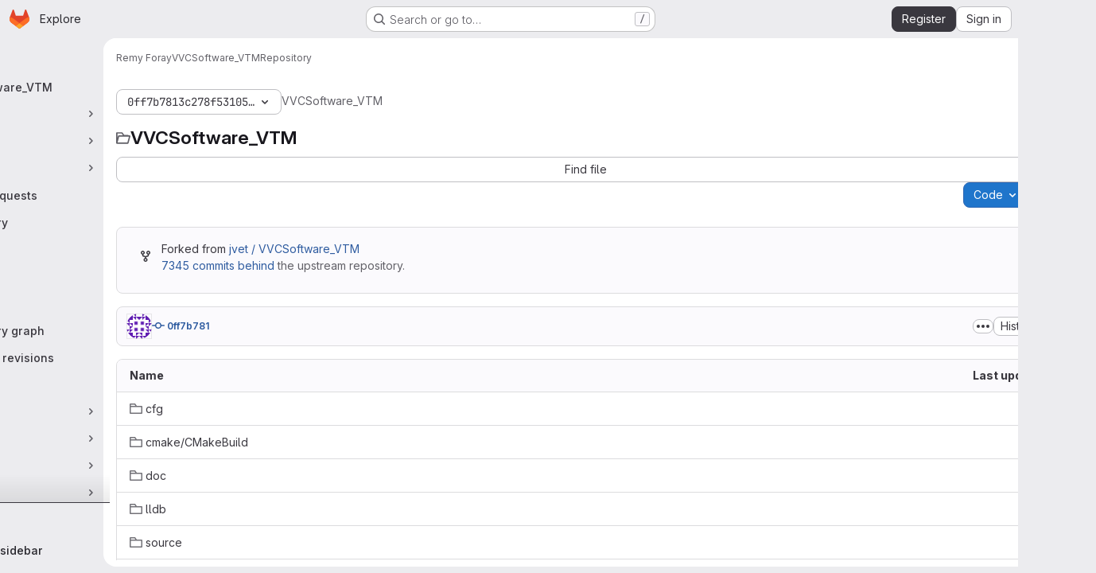

--- FILE ---
content_type: text/javascript; charset=utf-8
request_url: https://vcgit.hhi.fraunhofer.de/assets/webpack/commons-pages.projects.blob.show-pages.projects.show-pages.projects.snippets.show-pages.projects.tre-c684fcf6.17305b60.chunk.js
body_size: 26211
content:
(this.webpackJsonp=this.webpackJsonp||[]).push([["commons-pages.projects.blob.show-pages.projects.show-pages.projects.snippets.show-pages.projects.tre-c684fcf6","3df4db3b"],{"+kWK":function(e,t,i){"use strict";var n=i("XCkn"),a=i.n(n),r=i("4Qts"),o=i("HTBS"),s=i("IZAz"),l=i("/lV4"),c=i("0DeP"),d={name:"UserAvatarImage",components:{GlTooltip:r.a,GlAvatar:o.a},props:{lazy:{type:Boolean,required:!1,default:!1},imgSrc:{type:String,required:!1,default:s.a},cssClasses:{type:String,required:!1,default:""},imgAlt:{type:String,required:!1,default:Object(l.a)("user avatar")},size:{type:[Number,Object],required:!0},tooltipText:{type:String,required:!1,default:""},tooltipPlacement:{type:String,required:!1,default:"top"},pseudo:{type:Boolean,required:!1,default:!1}},computed:{sanitizedSource(){let e=""===this.imgSrc||null===this.imgSrc?s.a:this.imgSrc;return 0===e.indexOf("data:")||e.includes("?")||(e+="?width="+this.maximumSize),e},maximumSize(){return a()(this.size)?2*Math.max(...Object.values(this.size)):2*this.size},resultantSrcAttribute(){return this.lazy?c.b:this.sanitizedSource}}},u=i("tBpV"),p=Object(u.a)(d,(function(){var e=this,t=e._self._c;return t("span",{ref:"userAvatar"},[t("gl-avatar",{staticClass:"gl-bg-cover",class:{lazy:e.lazy,[e.cssClasses]:!0},style:e.pseudo?{backgroundImage:`url('${e.sanitizedSource}')`}:null,attrs:{src:e.pseudo?void 0:e.resultantSrcAttribute,"data-src":e.sanitizedSource,size:e.size,alt:e.imgAlt,"data-testid":"user-avatar-image"}}),e.tooltipText||e.$scopedSlots.default?t("gl-tooltip",{attrs:{target:function(){return e.$refs.userAvatar},placement:e.tooltipPlacement,boundary:"window"}},[e._t("default",(function(){return[e._v(e._s(e.tooltipText))]}))],2):e._e()],1)}),[],!1,null,null,null);t.a=p.exports},"2FGo":function(e,t,i){var n=i("MYHX"),a=i("eiA/")((function(e,t,i){n(e,t,i)}));e.exports=a},"4oYX":function(e,t,i){"use strict";var n=i("apM3"),a=i("AxB5"),r=i("L78D"),o=i("E3sI"),s=i("CbCZ"),l=i("zIFf"),c=i("ewH8"),d=i("/lV4"),u=i("ygVz");c.default.use(n.a);var p={components:{GlDisclosureDropdownItem:a.a,GlFormGroup:r.a,GlFormInputGroup:o.a,GlButton:s.a},directives:{GlTooltip:l.a},mixins:[u.a.mixin()],props:{label:{type:String,required:!0},link:{type:String,required:!0},inputId:{type:String,required:!1,default:""},name:{type:String,required:!1,default:null},testId:{type:String,required:!0},tracking:{type:Object,required:!1,default:function(){return{action:null}}}},methods:{onCopyUrl(){this.$toast.show(Object(d.a)("Copied")),this.trackCopyClick()},trackCopyClick(){const{action:e}=this.tracking;e&&this.trackEvent(e)}},copyURLTooltip:Object(d.a)("Copy URL")},m=i("tBpV"),h=Object(m.a)(p,(function(){var e=this,t=e._self._c;return t("gl-disclosure-dropdown-item",[t("gl-form-group",{staticClass:"gl-mb-3 gl-px-3 gl-text-left",attrs:{label:e.label,"label-class":"!gl-text-sm !gl-pt-2","label-for":e.inputId}},[t("gl-form-input-group",{attrs:{id:e.inputId,value:e.link,name:e.name,"data-testid":e.inputId,label:e.label,readonly:"","select-on-click":""},scopedSlots:e._u([{key:"append",fn:function(){return[t("gl-button",{directives:[{name:"gl-tooltip",rawName:"v-gl-tooltip.hover",modifiers:{hover:!0}}],staticClass:"gl-inline-flex",attrs:{title:e.$options.copyURLTooltip,"aria-label":e.$options.copyURLTooltip,"data-clipboard-text":e.link,"data-testid":e.testId,icon:"copy-to-clipboard"},on:{click:e.onCopyUrl}})]},proxy:!0}])})],1)],1)}),[],!1,null,null,null);t.a=h.exports},"67aS":function(e,t,i){"use strict";var n=i("NnjE"),a=(i("v2fZ"),i("Mp8J")),r=i("MA/v"),o=i("RQlu"),s=i("NmEs"),l=i("D+x4"),c=i("i1z4"),d=i("0ch9"),u={props:{content:{type:String,required:!1,default:null},richViewer:{type:String,default:"",required:!1},type:{type:String,required:!0},isRawContent:{type:Boolean,default:!1,required:!1},fileName:{type:String,required:!1,default:""},hideLineNumbers:{type:Boolean,required:!1,default:!1}},mounted(){c.a.$emit(d.A)}};var p={components:{MarkdownFieldView:o.a},directives:{SafeHtml:a.a},mixins:[u],props:{isSnippet:{type:Boolean,default:!1,required:!1}},data:()=>({isLoading:!0,initialContent:null,remainingContent:[]}),computed:{rawContent(){return this.initialContent||this.richViewer||this.content},isMarkup(){return"markup"===this.type},forbiddenAttrs(){const e=[...l.a.FORBID_ATTR,"data-lines-path"];return this.isSnippet&&e.push("style"),e}},created(){this.optimizeMarkupRendering()},mounted(){this.renderRemainingMarkup(),Object(r.handleBlobRichViewer)(this.$refs.content,this.type)},methods:{optimizeMarkupRendering(){if(!this.isMarkup)return;const e=document.createElement("div");e.innerHTML=Object(l.b)(this.rawContent,{...l.a,FORBID_ATTR:this.forbiddenAttrs});const t=e.querySelector(".js-markup-content");if(!t)return;const i=[...t.childNodes].slice(0,20);this.remainingContent=[...t.childNodes].slice(20),t.innerHTML="",t.append(...i),this.initialContent=e.outerHTML},renderRemainingMarkup(){var e=this;if(!this.isMarkup||!this.remainingContent.length)return void this.onContentLoaded();const t=this.$refs.content.$el.querySelector(".js-markup-content");for(let i=0;i<this.remainingContent.length;i+=20){const n=i+20,a=this.remainingContent.slice(i,n);setTimeout((function(){t.append(...a),n<e.remainingContent.length||e.onContentLoaded()}),i)}},onContentLoaded(){this.$emit("richContentLoaded"),Object(s.n)(),this.isLoading=!1}},safeHtmlConfig:{...l.a,FORBID_ATTR:[...l.a.FORBID_ATTR,"data-lines-path"]}},m=i("tBpV"),h=Object(m.a)(p,(function(){return(0,this._self._c)("markdown-field-view",{directives:[{name:"safe-html",rawName:"v-safe-html:[$options.safeHtmlConfig]",value:this.rawContent,expression:"rawContent",arg:this.$options.safeHtmlConfig}],ref:"content",attrs:{"is-loading":this.isLoading}})}),[],!1,null,null,null).exports,f=(i("RFHG"),i("z6RN"),i("xuo1"),i("3twG")),b=i("/lV4"),g=i("jlnU"),v=i("L9Ro"),w=i("bds0"),k=i("s6YX"),y=i.n(k),j={name:"SimpleViewer",components:{Blame:v.a},directives:{SafeHtml:a.a},mixins:[u],inject:["blobHash"],i18n:{blameErrorMessage:Object(b.a)("Unable to load blame information. Please try again.")},props:{blobPath:{type:String,required:!0},shouldPreloadBlame:{type:Boolean,required:!1,default:!1},showBlame:{type:Boolean,required:!1,default:!1},isBlameLinkHidden:{type:Boolean,required:!1,default:!1},projectPath:{type:String,required:!1,default:""},lineNumbers:{type:Number,required:!0},currentRef:{type:String,required:!1,default:""},blamePath:{type:String,required:!1,default:""}},data:()=>({highlightedLine:null,blameData:[],fromLine:1,toLine:100}),computed:{showBlameLink(){return!this.isBlameLinkHidden&&!this.showBlame},blameInfoForRange(){var e=this;return this.blameData.reduce((function(t,i,n){return Object(w.b)(e.blameData,n)&&t.push({...i,blameOffset:Object(w.a)(i.lineno,n)}),t}),[])}},watch:{shouldPreloadBlame:{handler(e){e&&this.requestBlameInfo(this.fromLine,this.toLine)}},showBlame:{handler(e){Object(w.c)(this.blameData,e),this.requestBlameInfo(this.fromLine,this.toLine)},immediate:!0},blameData:{handler(e){this.showBlame&&Object(w.c)(e,!0)},immediate:!0}},mounted(){const{hash:e}=window.location;e&&this.scrollToLine(e,!0),this.toLine=this.lineNumbers<=100?this.lineNumbers:100},methods:{scrollToLine(e,t=!1){const i=e&&this.$el.querySelector(e),n=this.highlightedLine;i&&(n&&n.classList.remove("hll"),i.classList.add("hll"),this.highlightedLine=i,t&&i.scrollIntoView({behavior:"smooth",block:"center"}))},async requestBlameInfo(e,t){if(this.showBlame||this.shouldPreloadBlame)try{var i,n;const{data:a}=await this.$apollo.query({query:y.a,variables:{ref:this.currentRef,fullPath:this.projectPath,filePath:this.blobPath,fromLine:e,toLine:t,ignoreRevs:Object(s.H)(Object(f.s)("ignore_revs"))}}),r=null==a||null===(i=a.project)||void 0===i||null===(i=i.repository)||void 0===i||null===(i=i.blobs)||void 0===i?void 0:i.nodes[0],o=null==r||null===(n=r.blame)||void 0===n?void 0:n.groups,l=this.blameData.includes(o[0]);o&&!l&&this.blameData.push(...o),this.toLine<this.lineNumbers&&(this.fromLine+=100,this.toLine+=100,this.requestBlameInfo(this.fromLine,this.toLine))}catch(e){var a;const t=(null===(a=e.graphQLErrors)||void 0===a||null===(a=a[0])||void 0===a?void 0:a.message)||this.$options.i18n.blameErrorMessage;Object(g.createAlert)({message:t,captureError:!0,error:e})}}}},_=Object(m.a)(j,(function(){var e=this,t=e._self._c;return t("div",[t("div",{staticClass:"file-content code code-syntax-highlight-theme js-syntax-highlight gl-flex"},[e.showBlame&&e.blameInfoForRange.length?t("blame",{attrs:{"blame-info":e.blameInfoForRange}}):e._e(),e._v(" "),t("div",{staticClass:"line-numbers !gl-px-0"},e._l(e.lineNumbers,(function(i){return t("div",{key:i,staticClass:"diff-line-num line-links gl-flex"},[e.showBlameLink?t("a",{staticClass:"file-line-blame -gl-mx-2 gl-select-none !gl-shadow-none",attrs:{href:`${e.blamePath}#L${i}`}}):e._e(),e._v(" "),t("a",{key:i,staticClass:"file-line-num gl-select-none !gl-shadow-none",attrs:{id:"L"+i,href:"#L"+i,"data-line-number":i},on:{click:function(t){return e.scrollToLine("#LC"+i)}}},[e._v("\n          "+e._s(i)+"\n        ")])])})),0),e._v(" "),t("div",{staticClass:"blob-content gl-flex gl-w-full gl-flex-col gl-overflow-y-auto"},[t("pre",{staticClass:"code highlight !gl-p-0"},[t("code",{directives:[{name:"safe-html",rawName:"v-safe-html",value:e.content,expression:"content"}],attrs:{"data-blob-hash":e.blobHash}})])])],1)])}),[],!1,null,null,null).exports,O=(i("B++/"),i("47t/"),i("dIEn")),x=i("Jx7q"),C=i("7bJy"),S={components:{GlSprintf:O.a,GlLink:x.a},props:{viewerError:{type:String,required:!0},blob:{type:Object,required:!1,default:function(){return{}}}},computed:{notStoredExternally(){return this.viewerError!==C.c.REASONS.EXTERNAL.id},renderErrorReason(){var e=this;const t=Object.keys(C.c.REASONS).find((function(t){return C.c.REASONS[t].id===e.viewerError})),i=C.c.REASONS[t].text;return this.notStoredExternally?i:i[this.blob.externalStorage||"default"]},renderErrorOptions(){return[{...C.c.OPTIONS.LOAD,condition:this.shouldShowLoadBtn},{...C.c.OPTIONS.SHOW_SOURCE,condition:this.shouldShowSourceBtn},{...C.c.OPTIONS.DOWNLOAD,href:this.blob.rawPath}]},shouldShowLoadBtn(){return this.viewerError===C.c.REASONS.COLLAPSED.id},shouldShowSourceBtn(){return this.blob.richViewer&&this.blob.renderedAsText&&this.notStoredExternally}},errorMessage:Object(b.a)("Content could not be displayed: %{reason}. Options to address this: %{options}.")},B=Object(m.a)(S,(function(){var e=this,t=e._self._c;return t("div",{staticClass:"file-content code"},[t("div",{staticClass:"!gl-py-6 !gl-text-center"},[t("gl-sprintf",{attrs:{message:e.$options.errorMessage},scopedSlots:e._u([{key:"reason",fn:function(){return[e._v(e._s(e.renderErrorReason))]},proxy:!0},{key:"options",fn:function(){return[e._l(e.renderErrorOptions,(function(i){return[i.condition?t("span",{key:i.text},[t("gl-link",{attrs:{href:i.href,target:i.target},on:{click:function(t){i.event&&e.$emit(i.event)}}},[e._v(e._s(i.text))]),e._v("\n            "+e._s(i.conjunction)+"\n          ")],1):e._e()]}))]},proxy:!0}])})],1)])}),[],!1,null,null,null).exports,L={name:"BlobContent",components:{GlLoadingIcon:n.a,BlobContentError:B},props:{blob:{type:Object,required:!1,default:function(){return{}}},projectPath:{type:String,required:!1,default:""},currentRef:{type:String,required:!1,default:""},content:{type:String,default:"",required:!1},shouldPreloadBlame:{type:Boolean,required:!1,default:!1},showBlame:{type:Boolean,required:!1,default:!1},isRawContent:{type:Boolean,default:!1,required:!1},richViewer:{type:String,default:"",required:!1},loading:{type:Boolean,default:!0,required:!1},activeViewer:{type:Object,required:!0},isBlameLinkHidden:{type:Boolean,required:!1,default:!1},hideLineNumbers:{type:Boolean,required:!1,default:!1},isSnippet:{type:Boolean,required:!1,default:!1}},data:()=>({richContentLoaded:!1}),computed:{viewer(){switch(this.activeViewer.type){case"rich":return h;default:return _}},viewerError(){return this.activeViewer.renderError},lineNumbers(){var e,t;const i=(null===(e=this.blob)||void 0===e?void 0:e.rawTextBlob)||this.content;return(null==i||null===(t=i.split("\n"))||void 0===t?void 0:t.length)||0},isContentLoaded(){return this.activeViewer.type===C.i?!this.loading&&this.richContentLoaded:!this.loading}},BLOB_RENDER_EVENT_LOAD:C.d,BLOB_RENDER_EVENT_SHOW_SOURCE:C.e},E=Object(m.a)(L,(function(){var e=this,t=e._self._c;return t("div",{staticClass:"blob-viewer",attrs:{"data-type":e.activeViewer.type,"data-loaded":e.isContentLoaded}},[e.loading?t("gl-loading-icon",{staticClass:"!gl-mx-auto !gl-my-6",attrs:{size:"lg",color:"dark"}}):[e.viewerError?t("blob-content-error",{attrs:{"viewer-error":e.viewerError,blob:e.blob},on:e._d({},[e.$options.BLOB_RENDER_EVENT_LOAD,function(t){return e.$emit(e.$options.BLOB_RENDER_EVENT_LOAD)},e.$options.BLOB_RENDER_EVENT_SHOW_SOURCE,function(t){return e.$emit(e.$options.BLOB_RENDER_EVENT_SHOW_SOURCE)}])}):t(e.viewer,{ref:"contentViewer",tag:"component",attrs:{content:e.content,"current-ref":e.currentRef,"project-path":e.projectPath,"blob-path":e.blob.path||"","rich-viewer":e.richViewer,"is-snippet":e.isSnippet,"is-raw-content":e.isRawContent,"should-preload-blame":e.shouldPreloadBlame,"show-blame":e.showBlame,"file-name":e.blob.name,"blame-path":e.blob.blamePath,type:e.activeViewer.fileType,"line-numbers":e.lineNumbers,"is-blame-link-hidden":e.isBlameLinkHidden,"hide-line-numbers":e.hideLineNumbers,"data-testid":"blob-viewer-file-content"},on:{richContentLoaded:function(t){e.richContentLoaded=!0}}})]],2)}),[],!1,null,null,null);t.a=E.exports},"6L/t":function(e,t,i){"use strict";var n=i("4Fqu"),a=i("CbCZ"),r=i("zIFf"),o=i("/lV4"),s=i("3twG"),l=i("7bJy"),c={components:{GlButtonGroup:n.a,GlButton:a.a},directives:{GlTooltip:r.a},inject:{blobHash:{default:""},canDownloadCode:{default:!0},fileType:{default:""}},props:{rawPath:{type:String,required:!0},activeViewer:{type:String,default:l.l,required:!1},hasRenderError:{type:Boolean,required:!1,default:!1},isBinary:{type:Boolean,required:!1,default:!1},environmentName:{type:String,required:!1,default:null},environmentPath:{type:String,required:!1,default:null},isEmpty:{type:Boolean,required:!1,default:!1},overrideCopy:{type:Boolean,required:!1,default:!1}},computed:{downloadUrl(){return Object(s.N)({inline:!1},{url:Object(s.H)(this.rawPath,Object(s.n)())})},copyDisabled(){return this.activeViewer===l.i},getBlobHashTarget(){return this.overrideCopy?null:`[data-blob-hash="${this.blobHash}"]`},showCopyButton(){return!this.hasRenderError&&!this.isBinary},environmentTitle(){return Object(o.j)(Object(o.i)("BlobViewer|View on %{environmentName}"),{environmentName:this.environmentName})},isPdfFile(){var e;return null===(e=this.fileType)||void 0===e?void 0:e.includes("pdf")},openInNewWindowUrl(){return Object(s.N)({inline:!0},{url:Object(s.H)(this.rawPath,Object(s.n)())})}},methods:{onCopy(){this.overrideCopy&&this.$emit("copy")}},BTN_COPY_CONTENTS_TITLE:l.f,BTN_DOWNLOAD_TITLE:l.g,BTN_RAW_TITLE:l.h},d=i("tBpV"),u=Object(d.a)(c,(function(){var e=this,t=e._self._c;return t("gl-button-group",{staticClass:"gl-hidden @sm/panel:gl-inline-flex",attrs:{"data-testid":"default-actions-container"}},[!e.isEmpty&&e.showCopyButton?t("gl-button",{directives:[{name:"gl-tooltip",rawName:"v-gl-tooltip.hover",modifiers:{hover:!0}}],staticClass:"js-copy-blob-source-btn",attrs:{"aria-label":e.$options.BTN_COPY_CONTENTS_TITLE,title:e.$options.BTN_COPY_CONTENTS_TITLE,disabled:e.copyDisabled,"data-clipboard-target":e.getBlobHashTarget,"data-testid":"copy-contents-button",icon:"copy-to-clipboard",category:"primary",variant:"default"},on:{click:e.onCopy}}):e._e(),e._v(" "),e.isEmpty||e.isBinary?e._e():t("gl-button",{directives:[{name:"gl-tooltip",rawName:"v-gl-tooltip.hover",modifiers:{hover:!0}}],attrs:{"aria-label":e.$options.BTN_RAW_TITLE,title:e.$options.BTN_RAW_TITLE,href:e.rawPath,target:"_blank",icon:"doc-code",category:"primary",variant:"default"}}),e._v(" "),!e.isEmpty&&e.canDownloadCode?t("gl-button",{directives:[{name:"gl-tooltip",rawName:"v-gl-tooltip.hover",modifiers:{hover:!0}}],attrs:{"aria-label":e.$options.BTN_DOWNLOAD_TITLE,title:e.$options.BTN_DOWNLOAD_TITLE,href:e.downloadUrl,"data-testid":"download-button",target:"_blank",icon:"download",category:"primary",variant:"default"}}):e._e(),e._v(" "),!e.isEmpty&&e.isPdfFile?t("gl-button",{directives:[{name:"gl-tooltip",rawName:"v-gl-tooltip.hover",modifiers:{hover:!0}}],attrs:{"aria-label":e.s__("BlobViewer|Open in a new window"),title:e.s__("BlobViewer|Open in a new window"),href:e.openInNewWindowUrl,"data-testid":"open-new-window-button",target:"_blank",rel:"noopener noreferrer",icon:"external-link",category:"primary",variant:"default"}}):e._e(),e._v(" "),e.environmentName&&e.environmentPath?t("gl-button",{directives:[{name:"gl-tooltip",rawName:"v-gl-tooltip.hover",modifiers:{hover:!0}}],attrs:{"aria-label":e.environmentTitle,title:e.environmentTitle,href:e.environmentPath,"data-testid":"environment",target:"_blank",icon:"external-link",category:"primary",variant:"default"}}):e._e()],1)}),[],!1,null,null,null).exports,p=i("9/Bc"),m=i("Jx7q"),h=i("SNRI"),f=i("rK/1"),b=i("9dZE"),g=i("sHIo"),v={components:{FileIcon:b.a,ClipboardButton:f.a,GlBadge:p.a,GlLink:m.a},mixins:[Object(g.a)()],props:{blob:{type:Object,required:!0},showPath:{type:Boolean,required:!1,default:!0},showAsLink:{type:Boolean,required:!1,default:!1},showBlobSize:{type:Boolean,required:!1,default:!0}},computed:{blobSize(){return Object(h.f)(this.blob.size)},gfmCopyText(){return`\`${this.blob.path}\``},showLfsBadge(){return this.blob.storedExternally&&"lfs"===this.blob.externalStorage},fileName(){return this.showPath?this.blob.path:this.blob.name},linkHref(){var e;return this.showAsLink?{href:null===(e=this.blob)||void 0===e?void 0:e.webPath}:{}}}},w=Object(d.a)(v,(function(){var e=this,t=e._self._c;return t("div",{staticClass:"file-header-content gl-flex gl-items-center gl-leading-1"},[e._t("filepath-prepend"),e._v(" "),e.fileName?[t("file-icon",{attrs:{"file-name":e.fileName,size:16,"aria-hidden":"true","css-classes":"gl-mr-3"}}),e._v(" "),t(e.showAsLink?"gl-link":"strong",e._b({tag:"component",staticClass:"file-title-name js-blob-header-filepath gl-break-all gl-font-bold gl-text-strong",class:{"!gl-text-blue-700 hover:gl-cursor-pointer":e.showAsLink},attrs:{"data-testid":"file-title-content"}},"component",e.linkHref,!1),[e._v(e._s(e.fileName))])]:e._e(),e._v(" "),e.glFeatures.directoryCodeDropdownUpdates?e._e():t("clipboard-button",{attrs:{text:e.blob.path,gfm:e.gfmCopyText,title:e.__("Copy file path"),size:"small",category:"tertiary","css-class":"gl-ml-3"}}),e._v(" "),e.showBlobSize?t("small",{staticClass:"gl-mx-3 gl-text-subtle"},[e._v(e._s(e.blobSize))]):e._e(),e._v(" "),e.showLfsBadge?t("gl-badge",[e._v(e._s(e.__("LFS")))]):e._e()],2)}),[],!1,null,null,null).exports,k=i("s0v2"),y=i("ygVz"),j={components:{GlButtonGroup:n.a,GlButton:a.a},directives:{GlTooltip:r.a,GlHoverLoad:k.a},mixins:[y.a.mixin()],props:{value:{type:String,default:l.l,required:!1},showViewerToggles:{type:Boolean,required:!1,default:!1},showBlameToggle:{type:Boolean,required:!1,default:!1}},computed:{isSimpleViewer(){return this.value===l.l},isRichViewer(){return this.value===l.i},isBlameViewer(){return this.value===l.b}},methods:{switchToViewer(e){e===l.b&&(this.$emit("blame-loading-started"),this.$emit("blame"),this.trackEvent("open_blame_viewer_on_blob_page")),e!==this.value&&this.$emit("input",e)}},SIMPLE_BLOB_VIEWER:l.l,RICH_BLOB_VIEWER:l.i,SIMPLE_BLOB_VIEWER_TITLE:l.n,SIMPLE_BLOB_VIEWER_LABEL:l.m,RICH_BLOB_VIEWER_TITLE:l.k,RICH_BLOB_VIEWER_LABEL:l.j,BLAME_TITLE:l.a,BLAME_VIEWER:l.b},_={components:{ViewerSwitcher:Object(d.a)(j,(function(){var e=this,t=e._self._c;return t("gl-button-group",{staticClass:"js-blob-viewer-switcher"},[e.showViewerToggles?t("gl-button",{directives:[{name:"gl-tooltip",rawName:"v-gl-tooltip.hover",modifiers:{hover:!0}}],staticClass:"js-blob-viewer-switch-btn",attrs:{"aria-label":e.$options.SIMPLE_BLOB_VIEWER_TITLE,title:e.$options.SIMPLE_BLOB_VIEWER_TITLE,selected:e.isSimpleViewer,"data-testid":"simple-blob-viewer-button",category:"primary",variant:"default","data-viewer":"simple"},on:{click:function(t){return e.switchToViewer(e.$options.SIMPLE_BLOB_VIEWER)}}},[e._v(e._s(e.$options.SIMPLE_BLOB_VIEWER_LABEL))]):e._e(),e._v(" "),e.showViewerToggles?t("gl-button",{directives:[{name:"gl-tooltip",rawName:"v-gl-tooltip.hover",modifiers:{hover:!0}}],staticClass:"js-blob-viewer-switch-btn",attrs:{"aria-label":e.$options.RICH_BLOB_VIEWER_TITLE,title:e.$options.RICH_BLOB_VIEWER_TITLE,selected:e.isRichViewer,icon:"","data-testid":"rich-blob-viewer-button",category:"primary",variant:"default","data-viewer":"rich"},on:{click:function(t){return e.switchToViewer(e.$options.RICH_BLOB_VIEWER)}}},[e._v(e._s(e.$options.RICH_BLOB_VIEWER_LABEL))]):e._e(),e._v(" "),e.showBlameToggle?t("gl-button",{directives:[{name:"gl-tooltip",rawName:"v-gl-tooltip.hover",modifiers:{hover:!0}},{name:"gl-hover-load",rawName:"v-gl-hover-load",value:function(){return e.$emit("preload-blame")},expression:"() => $emit('preload-blame')"}],attrs:{"data-testid":"blame-button",title:e.$options.BLAME_TITLE,selected:e.isBlameViewer,category:"primary",variant:"default"},on:{focus:function(t){return e.$emit("preload-blame")},click:function(t){return e.switchToViewer(e.$options.BLAME_VIEWER)}}},[e._v(e._s(e.__("Blame")))]):e._e()],1)}),[],!1,null,null,null).exports,DefaultActions:u,BlobFilepath:w,TableOfContents:i("ND+z").a},props:{blob:{type:Object,required:!0},hideViewerSwitcher:{type:Boolean,required:!1,default:!1},isBinary:{type:Boolean,required:!1,default:!1},activeViewerType:{type:String,required:!1,default:l.l},hasRenderError:{type:Boolean,required:!1,default:!1},showPath:{type:Boolean,required:!1,default:!0},showPathAsLink:{type:Boolean,required:!1,default:!1},overrideCopy:{type:Boolean,required:!1,default:!1},showBlameToggle:{type:Boolean,required:!1,default:!1},showBlobSize:{type:Boolean,required:!1,default:!0}},data(){return{viewer:this.hideViewerSwitcher?null:this.activeViewerType}},computed:{isEmpty(){return"0"===this.blob.rawSize}},watch:{viewer(e,t){e!==l.b&&e!==t&&this.$emit("viewer-changed",e)}},methods:{proxyCopyRequest(){this.$emit("copy")}}},O=Object(d.a)(_,(function(){var e=this,t=e._self._c;return t("div",{staticClass:"js-file-title file-title-flex-parent"},[t("div",{staticClass:"gl-mb-3 gl-flex gl-gap-3 @md/panel:gl-mb-0"},[t("blob-filepath",{attrs:{blob:e.blob,"show-path":e.showPath,"show-as-link":e.showPathAsLink,"show-blob-size":e.showBlobSize},scopedSlots:e._u([{key:"filepath-prepend",fn:function(){return[e._t("prepend")]},proxy:!0}],null,!0)})],1),e._v(" "),t("div",{staticClass:"file-actions gl-flex gl-flex-wrap gl-gap-3"},[e.hideViewerSwitcher?e._e():t("viewer-switcher",e._g({attrs:{"show-blame-toggle":e.showBlameToggle,"show-viewer-toggles":Boolean(e.blob.simpleViewer&&e.blob.richViewer)},model:{value:e.viewer,callback:function(t){e.viewer=t},expression:"viewer"}},e.$listeners)),e._v(" "),t("table-of-contents",{staticClass:"gl-pr-2"}),e._v(" "),e._t("ee-duo-workflow-action",null,{dataTestId:"ee-duo-workflow-action"}),e._v(" "),e._t("actions"),e._v(" "),t("default-actions",{attrs:{"raw-path":e.blob.externalStorageUrl||e.blob.rawPath,"active-viewer":e.viewer,"has-render-error":e.hasRenderError,"is-binary":e.isBinary,"environment-name":e.blob.environmentFormattedExternalUrl,"environment-path":e.blob.environmentExternalUrlForRouteMap,"is-empty":e.isEmpty,"override-copy":e.overrideCopy},on:{copy:e.proxyCopyRequest}})],2)])}),[],!1,null,null,null);t.a=O.exports},"7bJy":function(e,t,i){"use strict";i.d(t,"f",(function(){return r})),i.d(t,"h",(function(){return o})),i.d(t,"g",(function(){return s})),i.d(t,"l",(function(){return l})),i.d(t,"n",(function(){return c})),i.d(t,"m",(function(){return d})),i.d(t,"i",(function(){return u})),i.d(t,"k",(function(){return p})),i.d(t,"j",(function(){return m})),i.d(t,"b",(function(){return h})),i.d(t,"a",(function(){return f})),i.d(t,"d",(function(){return b})),i.d(t,"e",(function(){return g})),i.d(t,"c",(function(){return v}));var n=i("SNRI"),a=i("/lV4");const r=Object(a.a)("Copy file contents"),o=Object(a.a)("Open raw"),s=Object(a.a)("Download"),l="simple",c=Object(a.a)("Display source"),d=Object(a.a)("Code"),u="rich",p=Object(a.a)("Display rendered file"),m=Object(a.a)("Preview"),h="blame",f=Object(a.a)("Display blame info"),b="force-content-fetch",g="force-switch-viewer",v={REASONS:{COLLAPSED:{id:"collapsed",text:Object(a.j)(Object(a.a)("it is larger than %{limit}"),{limit:Object(n.f)(1048576)})},TOO_LARGE:{id:"too_large",text:Object(a.j)(Object(a.a)("it is larger than %{limit}"),{limit:Object(n.f)(10485760)})},EXTERNAL:{id:"server_side_but_stored_externally",text:{lfs:Object(a.a)("it is stored in LFS"),build_artifact:Object(a.a)("it is stored as a job artifact"),default:Object(a.a)("it is stored externally")}}},OPTIONS:{LOAD:{id:"load",text:Object(a.a)("load it anyway"),conjunction:Object(a.a)("or"),href:"?expanded=true&viewer=simple",target:"",event:b},SHOW_SOURCE:{id:"show_source",text:Object(a.a)("view the source"),conjunction:Object(a.a)("or"),href:"#",target:"",event:g},DOWNLOAD:{id:"download",text:Object(a.a)("download it"),conjunction:"",target:"_blank",condition:!0}}}},"9P+O":function(e,t){const i={astro:"astro",html:"html",htm:"html",html_vm:"html",asp:"html",jade:"pug",pug:"pug",md:"markdown",markdown:"markdown",mdown:"markdown",mkd:"markdown",mkdn:"markdown",rst:"markdown",mdx:"mdx",blink:"blink",css:"css",scss:"sass",sass:"sass",less:"less",json:"json",yaml:"yaml",yml:"yaml",xml:"xml",plist:"xml",xsd:"xml",dtd:"xml",xsl:"xml",xslt:"xml",resx:"xml",iml:"xml",xquery:"xml",tmLanguage:"xml",manifest:"xml",project:"xml",png:"image",jpeg:"image",jpg:"image",gif:"image",svg:"image",ico:"image",tif:"image",tiff:"image",psd:"image",psb:"image",ami:"image",apx:"image",bmp:"image",bpg:"image",brk:"image",cur:"image",dds:"image",dng:"image",exr:"image",fpx:"image",gbr:"image",img:"image",jbig2:"image",jb2:"image",jng:"image",jxr:"image",pbm:"image",pgf:"image",pic:"image",raw:"image",webp:"image",js:"javascript",cjs:"javascript",ejs:"javascript",esx:"javascript",mjs:"javascript",jsx:"react",tsx:"react",ini:"settings",dlc:"settings",dll:"settings",config:"settings",conf:"settings",properties:"settings",prop:"settings",settings:"settings",option:"settings",props:"settings",toml:"settings",prefs:"settings",ts:"typescript",cts:"typescript",mts:"typescript",marko:"markojs",pdf:"pdf",xlsx:"table",xls:"table",ods:"table",csv:"table",tsv:"table",vscodeignore:"vscode",vsixmanifest:"vscode",vsix:"vscode",suo:"visualstudio",sln:"visualstudio",slnf:"visualstudio",slnx:"visualstudio",csproj:"visualstudio",vb:"visualstudio",pdb:"database",sql:"database",pks:"database",pkb:"database",accdb:"database",mdb:"database",sqlite:"database",cs:"csharp",zip:"zip",tar:"zip",gz:"zip",xz:"zip",bzip2:"zip",gzip:"zip",rar:"zip",tgz:"zip",exe:"exe",msi:"exe",java:"java",jar:"java",jsp:"java",c:"c",m:"c",matlab:"matlab",h:"h",cc:"cpp",cpp:"cpp",mm:"cpp",cxx:"cpp",hpp:"hpp",go:"go",py:"python",url:"url",sh:"console",ksh:"console",csh:"console",tcsh:"console",zsh:"console",bash:"console",bat:"console",cmd:"console",ps1:"powershell",psm1:"powershell",psd1:"powershell",ps1xml:"powershell",psc1:"powershell",pssc:"powershell",gradle:"gradle",doc:"word",docx:"word",odt:"word",rtf:"word",cer:"certificate",cert:"certificate",crt:"certificate",pub:"key",key:"key",pem:"key",asc:"key",gpg:"key",woff:"font",woff2:"font",ttf:"font",eot:"font",suit:"font",otf:"font",bmap:"font",fnt:"font",odttf:"font",ttc:"font",font:"font",fonts:"font",sui:"font",ntf:"font",mrf:"font",lib:"lib",bib:"lib",rb:"ruby",erb:"ruby",fs:"fsharp",fsx:"fsharp",fsi:"fsharp",fsproj:"fsharp",swift:"swift",ino:"arduino",dockerignore:"docker",dockerfile:"docker",tex:"tex",cls:"tex",sty:"tex",pptx:"powerpoint",ppt:"powerpoint",pptm:"powerpoint",potx:"powerpoint",pot:"powerpoint",potm:"powerpoint",ppsx:"powerpoint",ppsm:"powerpoint",pps:"powerpoint",ppam:"powerpoint",ppa:"powerpoint",odp:"powerpoint",webm:"video",mkv:"video",flv:"video",vob:"video",ogv:"video",ogg:"audio",gifv:"video",avi:"video",mov:"video",qt:"video",wmv:"video",yuv:"video",rm:"video",rmvb:"video",mp4:"video",m4v:"video",mpg:"video",mp2:"video",mpeg:"video",mpe:"video",mpv:"video",m2v:"video",vdi:"virtual",vbox:"virtual",ics:"email",mp3:"audio",flac:"audio",m4a:"audio",wma:"audio",aiff:"audio",coffee:"coffee",txt:"document",graphql:"graphql",rs:"rust",raml:"raml",xaml:"xaml",hs:"haskell",kt:"kotlin",kts:"kotlin",patch:"git",lua:"lua",clj:"clojure",cljs:"clojure",groovy:"groovy",r:"r",rmd:"r",dart:"dart",as:"actionscript",mxml:"mxml",ahk:"autohotkey",swf:"flash",swc:"swc",cmake:"cmake",asm:"assembly",a51:"assembly",inc:"assembly",nasm:"assembly",s:"assembly",ms:"assembly",agc:"assembly",ags:"assembly",aea:"assembly",argus:"assembly",mitigus:"assembly",binsource:"assembly",vue:"vue",ml:"ocaml",mli:"ocaml",cmx:"ocaml",lock:"lock",hbs:"handlebars",mustache:"handlebars",pl:"perl",pm:"perl",hx:"haxe",pp:"puppet",ex:"elixir",exs:"elixir",ls:"livescript",erl:"erlang",twig:"twig",jl:"julia",elm:"elm",pure:"purescript",tpl:"smarty",styl:"stylus",re:"reason",rei:"reason",cmj:"bucklescript",merlin:"merlin",v:"verilog",vhd:"verilog",sv:"verilog",svh:"verilog",veryl:"verilog",nb:"mathematica",wl:"wolframlanguage",wls:"wolframlanguage",njk:"nunjucks",nunjucks:"nunjucks",robot:"robot",sol:"solidity",au3:"autoit",haml:"haml",yang:"yang",tf:"terraform",tfvars:"terraform",tfstate:"terraform",applescript:"applescript",cake:"cake",feature:"cucumber",nim:"nim",nimble:"nim",apib:"apiblueprint",apiblueprint:"apiblueprint",tag:"riot",vfl:"vfl",kl:"kl",pcss:"postcss",sss:"postcss",todo:"todo",cfml:"coldfusion",cfc:"coldfusion",lucee:"coldfusion",cabal:"cabal",nix:"nix",slim:"slim",http:"http",rest:"http",rql:"restql",restql:"restql",kv:"kivy",graphcool:"graphcool",sbt:"sbt",cr:"crystal",cu:"cuda",cuh:"cuda",log:"log","code-workplace":"vscode","7z":"zip","c++":"cpp","vbox-prev":"virtual","ng-template":"angular","YAML-tmLanguage":"yaml"},n={"sln.dotsettings.user":"settings"},a={"gradle.kts":"gradle","md.rendered":"markdown","markdown.rendered":"markdown","mdown.rendered":"markdown","mkd.rendered":"markdown","mkdn.rendered":"markdown","sln.dotsettings":"settings","d.dts":"typescript-def","d.mts":"typescript-def","d.ts":"typescript-def","js.map":"javascript-map","css.map":"css-map","spec.ts":"test-ts","test.ts":"test-ts","ts.snap":"test-ts","spec.tsx":"test-jsx","test.tsx":"test-jsx","tsx.snap":"test-jsx","spec.jsx":"test-jsx","test.jsx":"test-jsx","jsx.snap":"test-jsx","spec.js":"test-js","test.js":"test-js","js.snap":"test-js","module.ts":"angular","module.js":"angular","component.ts":"angular-component","component.js":"angular-component","guard.ts":"angular-guard","guard.js":"angular-guard","service.ts":"angular-service","service.js":"angular-service","pipe.ts":"angular-pipe","pipe.js":"angular-pipe","filter.js":"angular-pipe","directive.ts":"angular-directive","directive.js":"angular-directive","resolver.ts":"angular-resolver","resolver.js":"angular-resolver","tf.json":"terraform","blade.php":"laravel","inky.php":"laravel","reducer.ts":"ngrx-reducer","rootReducer.ts":"ngrx-reducer","state.ts":"ngrx-state","actions.ts":"ngrx-actions","effects.ts":"ngrx-effects","drone.yml":"drone","gitlab-ci.yml":"gitlab"},r={".jscsrc":"json",".jshintrc":"json","tsconfig.json":"json","tslint.json":"json","composer.lock":"json",".jsbeautifyrc":"json",".esformatter":"json","cdp.pid":"json",".htaccess":"xml",".jshintignore":"settings",".buildignore":"settings",makefile:"settings",".mrconfig":"settings",".yardopts":"settings","gradle.properties":"gradle",gradlew:"gradle","gradle-wrapper.properties":"gradle",COPYING:"certificate","COPYING.LESSER":"certificate",LICENSE:"certificate",LICENCE:"certificate","LICENSE.md":"certificate","LICENCE.md":"certificate","LICENSE.txt":"certificate","LICENCE.txt":"certificate",".gitlab-license":"certificate",dockerfile:"docker","docker-compose.yml":"docker",".mailmap":"email",".gitignore":"git",".gitconfig":"git",".gitattributes":"git",".gitmodules":"git",".gitkeep":"git","git-history":"git",".Rhistory":"r","cmakelists.txt":"cmake","cmakecache.txt":"cmake","angular-cli.json":"angular",".angular-cli.json":"angular",".vfl":"vfl",".kl":"kl","postcss.config.js":"postcss",".postcssrc.js":"postcss","project.graphcool":"graphcool","webpack.js":"webpack","webpack.ts":"webpack","webpack.base.js":"webpack","webpack.base.ts":"webpack","webpack.config.js":"webpack","webpack.config.ts":"webpack","webpack.common.js":"webpack","webpack.common.ts":"webpack","webpack.config.common.js":"webpack","webpack.config.common.ts":"webpack","webpack.config.common.babel.js":"webpack","webpack.config.common.babel.ts":"webpack","webpack.dev.js":"webpack","webpack.dev.ts":"webpack","webpack.config.dev.js":"webpack","webpack.config.dev.ts":"webpack","webpack.config.dev.babel.js":"webpack","webpack.config.dev.babel.ts":"webpack","webpack.prod.js":"webpack","webpack.prod.ts":"webpack","webpack.server.js":"webpack","webpack.server.ts":"webpack","webpack.client.js":"webpack","webpack.client.ts":"webpack","webpack.config.server.js":"webpack","webpack.config.server.ts":"webpack","webpack.config.client.js":"webpack","webpack.config.client.ts":"webpack","webpack.config.production.babel.js":"webpack","webpack.config.production.babel.ts":"webpack","webpack.config.prod.babel.js":"webpack","webpack.config.prod.babel.ts":"webpack","webpack.config.prod.js":"webpack","webpack.config.prod.ts":"webpack","webpack.config.production.js":"webpack","webpack.config.production.ts":"webpack","webpack.config.staging.js":"webpack","webpack.config.staging.ts":"webpack","webpack.config.babel.js":"webpack","webpack.config.babel.ts":"webpack","webpack.config.base.babel.js":"webpack","webpack.config.base.babel.ts":"webpack","webpack.config.base.js":"webpack","webpack.config.base.ts":"webpack","webpack.config.staging.babel.js":"webpack","webpack.config.staging.babel.ts":"webpack","webpack.config.coffee":"webpack","webpack.config.test.js":"webpack","webpack.config.test.ts":"webpack","webpack.config.vendor.js":"webpack","webpack.config.vendor.ts":"webpack","webpack.config.vendor.production.js":"webpack","webpack.config.vendor.production.ts":"webpack","webpack.test.js":"webpack","webpack.test.ts":"webpack","webpack.dist.js":"webpack","webpack.dist.ts":"webpack","webpackfile.js":"webpack","webpackfile.ts":"webpack","ionic.config.json":"ionic",".io-config.json":"ionic","gulpfile.js":"gulp","gulpfile.ts":"gulp","gulpfile.babel.js":"gulp","package.json":"nodejs","package-lock.json":"nodejs",".nvmrc":"nodejs",".npmignore":"npm",".npmrc":"npm",".yarnrc":"yarn",".yarnrc.yml":"yarn","yarn.lock":"yarn",".yarnclean":"yarn",".yarn-integrity":"yarn","yarn-error.log":"yarn","androidmanifest.xml":"android",".env":"tune",".env.example":"tune",".babelrc":"babel","contributing.md":"contributing","contributing.md.rendered":"contributing","readme.md":"readme","readme.md.rendered":"readme",changelog:"changelog","changelog.md":"changelog","changelog.md.rendered":"changelog",CREDITS:"credits","credits.txt":"credits","credits.md":"credits","credits.md.rendered":"credits",".flowconfig":"flow","favicon.png":"favicon","karma.conf.js":"karma","karma.conf.ts":"karma","karma.conf.coffee":"karma","karma.config.js":"karma","karma.config.ts":"karma","karma-main.js":"karma","karma-main.ts":"karma",".bithoundrc":"bithound","appveyor.yml":"appveyor",".travis.yml":"travis","protractor.conf.js":"protractor","protractor.conf.ts":"protractor","protractor.conf.coffee":"protractor","protractor.config.js":"protractor","protractor.config.ts":"protractor","fuse.js":"fusebox",procfile:"heroku",".editorconfig":"editorconfig",".bowerrc":"bower","bower.json":"bower",".eslintrc.js":"eslint",".eslintrc.yaml":"eslint",".eslintrc.yml":"eslint",".eslintrc.json":"eslint",".eslintrc":"eslint",".eslintignore":"eslint","code_of_conduct.md":"conduct","code_of_conduct.md.rendered":"conduct",".watchmanconfig":"watchman","aurelia.json":"aurelia","mocha.opts":"mocha",jenkinsfile:"jenkins","firebase.json":"firebase",".firebaserc":"firebase",Rakefile:"ruby","rollup.config.js":"rollup","rollup.config.ts":"rollup","rollup-config.js":"rollup","rollup-config.ts":"rollup","rollup.config.prod.js":"rollup","rollup.config.prod.ts":"rollup","rollup.config.dev.js":"rollup","rollup.config.dev.ts":"rollup","rollup.config.prod.vendor.js":"rollup","rollup.config.prod.vendor.ts":"rollup",".hhconfig":"hack",".stylelintrc":"stylelint","stylelint.config.js":"stylelint",".stylelintrc.json":"stylelint",".stylelintrc.yaml":"stylelint",".stylelintrc.yml":"stylelint",".stylelintrc.js":"stylelint",".stylelintignore":"stylelint",".codeclimate.yml":"code-climate",".prettierrc":"prettier","prettier.config.js":"prettier",".prettierrc.js":"prettier",".prettierrc.json":"prettier",".prettierrc.yaml":"prettier",".prettierrc.yml":"prettier",".prettierignore":"prettier","nodemon.json":"nodemon",browserslist:"browserlist",".browserslistrc":"browserlist",".snyk":"snyk",".drone.yml":"drone"},o=(e,t)=>{const i=e.length-t;if(i in e)return e[i]+1},s=(e,t,i)=>{if(i)return e[t.substring(i)]};e.exports={fileNameIcons:r,fileExtensionIcons:i,twoFileExtensionIcons:a,getIconForFile:function(e=""){const t=r[e];if(t)return t;const l=[...e.matchAll(/\./g)].map(e=>e.index);return 0===l.length?"":s(n,e,o(l,3))||s(a,e,o(l,2))||i[e.substring(o(l,1)).toLowerCase()]||""}}},"9dZE":function(e,t,i){"use strict";var n=i("9P+O"),a=i("NnjE"),r=i("d85j"),o=i("5c3i"),s={components:{GlLoadingIcon:a.a,GlIcon:r.a},props:{fileName:{type:String,required:!0},fileMode:{type:String,required:!1,default:""},folder:{type:Boolean,required:!1,default:!1},submodule:{type:Boolean,required:!1,default:!1},opened:{type:Boolean,required:!1,default:!1},loading:{type:Boolean,required:!1,default:!1},size:{type:Number,required:!1,default:16},cssClasses:{type:String,required:!1,default:""}},computed:{isSymlink(){return this.fileMode===o.j},spriteHref(){const e=this.submodule?"folder-git":Object(n.getIconForFile)(this.fileName)||"file";return`${gon.sprite_file_icons}#${e}`},folderIconName(){return this.opened?"folder-open":"folder"},iconSizeClass(){return this.size?"s"+this.size:""}}},l=i("tBpV"),c=Object(l.a)(s,(function(){var e=this,t=e._self._c;return t("span",[e.loading?t("gl-loading-icon",{attrs:{size:"sm",inline:!0}}):e.isSymlink?t("gl-icon",{attrs:{name:"symlink",size:e.size}}):e.folder?t("gl-icon",{staticClass:"folder-icon",attrs:{name:e.folderIconName,size:e.size}}):t("svg",{key:e.spriteHref,class:[e.iconSizeClass,e.cssClasses]},[t("use",{attrs:{href:e.spriteHref}})])],1)}),[],!1,null,null,null);t.a=c.exports},E3sI:function(e,t,i){"use strict";i("LdIe"),i("z6RN"),i("PTOk");var n=i("PZST"),a=i("Czxp"),r=i("hvGG");i("B++/"),i("47t/");const o={props:{value:{type:[String,Number],default:""}},data(){return{localValue:this.stringifyValue(this.value)}},watch:{value(e){e!==this.localValue&&(this.localValue=this.stringifyValue(e))},localValue(e){e!==this.value&&this.$emit("input",e)}},mounted(){var e=this;const t=this.stringifyValue(this.value);if(this.activeOption){const t=this.predefinedOptions.find((function(t){return t.name===e.activeOption}));this.localValue=t.value}else t!==this.localValue&&(this.localValue=t)},methods:{stringifyValue:e=>null==e?"":String(e)}};var s={name:"GlFormInputGroup",components:{GlFormInput:r.a,GlDropdown:n.a,GlDropdownItem:a.a},mixins:[o],inheritAttrs:!1,props:{selectOnClick:{type:Boolean,required:!1,default:!1},predefinedOptions:{type:Array,required:!1,default:function(){return[{value:"",name:""}]},validator:function(e){return e.every((function(e){return Object.keys(e).includes("name","value")}))}},label:{type:String,required:!1,default:void 0},inputClass:{type:[String,Array,Object],required:!1,default:""}},data(){return{activeOption:this.predefinedOptions&&this.predefinedOptions[0].name}},methods:{handleClick(){this.selectOnClick&&this.$refs.input.$el.select()},updateValue(e){const{name:t,value:i}=e;this.activeOption=t,this.localValue=i}}},l=i("tBpV"),c=Object(l.a)(s,(function(){var e=this,t=e._self._c;return t("div",{staticClass:"input-group",attrs:{role:"group"}},[e.activeOption||e.$scopedSlots.prepend?t("div",{staticClass:"input-group-prepend"},[e._t("prepend"),e._v(" "),e.activeOption?t("gl-dropdown",{attrs:{text:e.activeOption}},e._l(e.predefinedOptions,(function(i){return t("gl-dropdown-item",{key:i.value,attrs:{"is-check-item":"","is-checked":e.activeOption===i.name},on:{click:function(t){return e.updateValue(i)}}},[e._v("\n        "+e._s(i.name)+"\n      ")])})),1):e._e()],2):e._e(),e._v(" "),e._t("default",(function(){return[t("gl-form-input",e._g(e._b({ref:"input",class:e.inputClass,attrs:{"aria-label":e.label},on:{click:e.handleClick},model:{value:e.localValue,callback:function(t){e.localValue=t},expression:"localValue"}},"gl-form-input",e.$attrs,!1),e.$listeners))]})),e._v(" "),e.$scopedSlots.append?t("div",{staticClass:"input-group-append"},[e._t("append")],2):e._e()],2)}),[],!1,null,null,null);t.a=c.exports},EDmd:function(e,t,i){"use strict";i("v2fZ");var n=i("2TqH"),a=i("zIFf"),r=i("3twG"),o=i("/lV4"),s=i("4oYX"),l={components:{GlDisclosureDropdown:n.a,CodeDropdownCloneItem:s.a},directives:{GlTooltip:a.a},props:{sshUrl:{type:String,required:!1,default:""},httpUrl:{type:String,required:!1,default:""},kerberosUrl:{type:String,required:!1,default:""},url:{type:String,required:!1,default:""},embeddable:{type:Boolean,required:!1,default:!1}},computed:{httpLabel(){var e;const t=this.httpUrl?null===(e=Object(r.o)(this.httpUrl))||void 0===e?void 0:e.toUpperCase():"";return Object(o.j)(Object(o.a)("Clone with %{protocol}"),{protocol:t})},sections(){const e=[{label:Object(o.a)("Clone with SSH"),link:this.sshUrl,testId:"copy-ssh-url"},{label:this.httpLabel,link:this.httpUrl,testId:"copy-http-url"}];return this.kerberosUrl&&e.push({label:Object(o.a)("Clone with KRB5"),link:this.kerberosUrl,testId:"copy-kerberos-url"}),this.embeddable&&this.url&&e.push({label:Object(o.a)("Embed"),link:`<script src="${encodeURI(this.url)}.js"><\/script>`,testId:"copy-embedded-code"},{label:Object(o.a)("Share"),link:this.url,testId:"copy-share-url"}),e}},labels:{defaultLabel:Object(o.a)("Code")}},c=i("tBpV"),d=Object(c.a)(l,(function(){var e=this._self._c;return e("gl-disclosure-dropdown",{attrs:{category:"primary",variant:"confirm",placement:"bottom-end",block:"","toggle-text":this.$options.labels.defaultLabel}},this._l(this.sections,(function({label:t,link:i,testId:n}){return e("code-dropdown-clone-item",{key:t,attrs:{label:t,link:i,"test-id":n+"-button","data-testid":n}})})),1)}),[],!1,null,null,null);t.a=d.exports},"Fsq/":function(e,t,i){"use strict";var n=i("zIFf"),a=i("Jx7q"),r=i("pmDQ"),o=i("bOix"),s=i("5QKO"),l={directives:{GlTooltip:n.a},components:{GlLink:a.a,GlTruncate:r.a},mixins:[s.a],props:{time:{type:[String,Number,Date],required:!0},tooltipPlacement:{type:String,required:!1,default:"top"},cssClass:{type:String,required:!1,default:""},dateTimeFormat:{type:String,required:!1,default:o.b,validator:function(e){return o.a.includes(e)}},enableTruncation:{type:Boolean,required:!1,default:!1},showDateWhenOverAYear:{type:Boolean,required:!1,default:!0},href:{type:String,required:!1,default:""}},computed:{timeAgo(){return this.timeFormatted(this.time,this.dateTimeFormat,{showDateWhenOverAYear:this.showDateWhenOverAYear})},tooltipText(){return this.enableTruncation?void 0:this.tooltipTitle(this.time)}}},c=i("tBpV"),d=Object(c.a)(l,(function(){var e=this,t=e._self._c;return e.href?t("gl-link",{directives:[{name:"gl-tooltip",rawName:"v-gl-tooltip.viewport",value:{placement:e.tooltipPlacement},expression:"{ placement: tooltipPlacement }",modifiers:{viewport:!0}}],attrs:{href:e.href,title:e.tooltipText,"aria-label":e.tooltipText},on:{click:function(t){return e.$emit("click",t)}}},[t("time",{class:e.cssClass,attrs:{datetime:e.time}},[e._t("default",(function(){return[e.enableTruncation?[t("gl-truncate",{attrs:{text:e.timeAgo,"with-tooltip":""}})]:[e._v(e._s(e.timeAgo))]]}),{timeAgo:e.timeAgo})],2)]):t("time",{directives:[{name:"gl-tooltip",rawName:"v-gl-tooltip.viewport",value:{placement:e.tooltipPlacement},expression:"{ placement: tooltipPlacement }",modifiers:{viewport:!0}}],class:e.cssClass,attrs:{tabindex:"0",title:e.tooltipText,"aria-label":e.tooltipText,datetime:e.time}},[e._t("default",(function(){return[e.enableTruncation?[t("gl-truncate",{attrs:{text:e.timeAgo,"with-tooltip":""}})]:[e._v(e._s(e.timeAgo))]]}),{timeAgo:e.timeAgo})],2)}),[],!1,null,null,null);t.a=d.exports},IZAz:function(e,t,i){"use strict";t.a="[data-uri]"},J7NB:function(e,t,i){"use strict";var n=i("7xOh");t.a=Object(n.a)()},L9Ro:function(e,t,i){"use strict";i("3UXl"),i("iyoE");var n=i("Q5rj"),a=i("zIFf"),r=i("Mp8J"),o={name:"BlameInfo",BLAME_AGE_COLORS:{"blame-commit-age-0":"var(--gl-color-data-blue-900)","blame-commit-age-1":"var(--gl-color-data-blue-800)","blame-commit-age-2":"var(--gl-color-data-blue-700)","blame-commit-age-3":"var(--gl-color-data-blue-600)","blame-commit-age-4":"var(--gl-color-data-blue-500)","blame-commit-age-5":"var(--gl-color-data-blue-400)","blame-commit-age-6":"var(--gl-color-data-blue-300)","blame-commit-age-7":"var(--gl-color-data-blue-200)","blame-commit-age-8":"var(--gl-color-data-blue-100)","blame-commit-age-9":"var(--gl-color-data-blue-50)"},components:{CommitInfo:i("b/FR").a,GlSkeletonLoader:n.a},directives:{GlTooltip:a.a,SafeHtml:r.a},props:{blameInfo:{type:Array,required:!0},isBlameLoading:{type:Boolean,required:!0}},data:()=>({containerHeight:0}),computed:{processedBlameInfo(){var e=this;return this.blameInfo.map((function(t,i){var n,a;const r=null!==(n=null===(a=t.commitData)||void 0===a?void 0:a.ageMapClass)&&void 0!==n?n:"",o=e.$options.BLAME_AGE_COLORS[r]||"transparent",s=e.calculateCommitHeight(t,e.blameInfo[i+1]);return{...t,style:{"--blame-indicator-top":t.blameOffset,"--blame-indicator-color":o,"--blame-indicator-height":s+"px"}}}))}},watch:{blameInfo:{handler(){var e=this;this.$nextTick((function(){e.updateContainerHeight()}))},deep:!0}},mounted(){this.updateContainerHeight()},methods:{calculateLastItemHeight(e){return this.containerHeight-e},calculateCommitHeight(e,t){const i=parseInt(e.blameOffset,10)||0;if(!t)return this.calculateLastItemHeight(i);const n=(parseInt(t.blameOffset,10)||0)-i;return n>0?n:0},updateContainerHeight(){this.$el&&(this.containerHeight=this.$el.offsetHeight)}}},s=i("LPAU"),l=i.n(s),c=i("NRmb"),d=i.n(c),u={insert:"head",singleton:!1},p=(l()(d.a,u),d.a.locals,i("tBpV")),m=Object(p.a)(o,(function(){var e=this,t=e._self._c;return t("div",{staticClass:"blame gl-border-r gl-bg-subtle"},[t("div",{staticClass:"blame-commit !gl-border-none"},[e.isBlameLoading&&!e.blameInfo.length?e._l(5,(function(i){return t("gl-skeleton-loader",{key:i,staticClass:"blame-commit-wrapper gl-mb-2",attrs:{width:150,height:30}},[t("rect",{attrs:{x:"0",y:"0",width:"2",height:"20",fill:"var(--gl-color-data-blue-500)"}}),e._v(" "),t("circle",{attrs:{cx:"12",cy:"10",r:"6"}}),e._v(" "),t("rect",{attrs:{x:"22",y:"7",width:"80",height:"4",rx:"2"}}),e._v(" "),t("rect",{attrs:{x:"22",y:"13",width:"50",height:"3",rx:"2"}})])})):e._e(),e._v(" "),e.blameInfo.length?e._l(e.processedBlameInfo,(function(e,i){return t("span",{key:"indicator-"+i,ref:"indicator-"+i,refInFor:!0,staticClass:"blame-commit-wrapper",style:e.style,attrs:{"aria-hidden":"true"}})})):e._e(),e._v(" "),e.blameInfo.length?e._l(e.blameInfo,(function(e,i){return t("commit-info",{key:i,staticClass:"gl-absolute gl-flex gl-px-3",class:{"gl-border-t":"0px"!==e.blameOffset},style:{top:e.blameOffset},attrs:{commit:e.commit,span:e.span,"prev-blame-link":e.commitData&&e.commitData.projectBlameLink}})})):e._e()],2)])}),[],!1,null,"00c8353c",null);t.a=m.exports},M1MW:function(e,t,i){"use strict";i.d(t,"a",(function(){return l}));i("ZzK0"),i("z6RN"),i("BzOf");var n=i("KFC0"),a=i.n(n);let r=null;const o=function(e,t){if(!a()(t))throw TypeError("directive value must be a function");r||(r=new ResizeObserver((function(e){e.forEach((function(e){e.target.glResizeHandler(e)}))}))),e.glResizeHandler=t,r.observe(e)},s=function(e){var t;e.glResizeHandler&&(delete e.glResizeHandler,null===(t=r)||void 0===t||t.unobserve(e))},l={bind(e,{value:t,arg:i=!0}){i&&o(e,t)},update(e,{value:t,arg:i=!0}){i?o(e,t):s(e)},unbind:s}},"MA/v":function(e,t,i){"use strict";i.r(t),i.d(t,"initAuxiliaryViewer",(function(){return b})),i.d(t,"handleBlobRichViewer",(function(){return g})),i.d(t,"BlobViewer",(function(){return v}));i("ZzK0"),i("z6RN"),i("BzOf");var n=i("EmJ/"),a=i.n(n),r=i("D+x4"),o=i("EJYk"),s=i("jlnU"),l=i("/lV4"),c=i("0ch9"),d=i("lnTC"),u=i("nc9B"),p=i("2ibD"),m=i("NmEs"),h=i("J7NB");const f=function(e){const t=e,{url:i}=t.dataset;return!i||t.dataset.loaded||t.dataset.loading?Promise.resolve(t):(t.dataset.loading="true",p.a.get(i).then((function({data:e}){const i=e.html;return t.innerHTML=Object(r.b)(i),window.requestIdleCallback((function(){delete t.dataset.loading})),t})))},b=function(){const e=document.querySelector('.blob-viewer[data-type="auxiliary"]');e&&f(e)},g=function(e,t){e&&t&&function(e){switch(e){case"notebook":return Promise.all([i.e("814f5a10"),i.e("33ef999c"),i.e("256a7ee5"),i.e("83c2c641"),i.e("notebook_viewer")]).then(i.bind(null,"k9KH"));case"openapi":return Promise.all([i.e("2b75fd92"),i.e("openapi_viewer")]).then(i.bind(null,"NoLt"));case"csv":return Promise.all([i.e("814f5a10"),i.e("33ef999c"),i.e("csv_viewer")]).then(i.bind(null,"l+3u"));case"pdf":return i.e("pdf_viewer").then(i.bind(null,"5EiH"));case"sketch":return Promise.all([i.e("aca5cf47"),i.e("1da4db1e"),i.e("sketch_viewer")]).then(i.bind(null,"vm94"));case"stl":return Promise.all([i.e("vendors-stl_viewer"),i.e("stl_viewer")]).then(i.bind(null,"p/rF"));default:return Promise.resolve()}}(t).then((function(t){return null==t?void 0:t.default(e)})).catch((function(e){throw Object(s.createAlert)({message:Object(l.a)("Error loading file viewer.")}),e}))};class v{constructor(){var e;Object(d.a)({mark:c.u});const t=document.querySelector('.blob-viewer[data-type="rich"]'),i=null==t||null===(e=t.dataset)||void 0===e?void 0:e.richType;b(),g(t,i),this.initMainViewers()}initMainViewers(){this.$fileHolder=a()(".file-holder"),this.$fileHolder.length&&(this.switcher=document.querySelector(".js-blob-viewer-switcher"),this.switcherBtns=document.querySelectorAll(".js-blob-viewer-switch-btn"),this.copySourceBtn=document.querySelector(".js-copy-blob-source-btn"),this.copySourceBtnTooltip=document.querySelector(".js-copy-blob-source-btn-tooltip"),this.simpleViewer=this.$fileHolder[0].querySelector('.blob-viewer[data-type="simple"]'),this.richViewer=this.$fileHolder[0].querySelector('.blob-viewer[data-type="rich"]'),this.initBindings(),this.switchToInitialViewer())}switchToInitialViewer(){let e=this.$fileHolder[0].querySelector(".blob-viewer:not(.hidden)").dataset.type;this.switcher&&0===window.location.hash.indexOf("#L")&&(e="simple"),this.switchToViewer(e)}initBindings(){var e=this;this.switcherBtns.length&&Array.from(this.switcherBtns).forEach((function(t){t.addEventListener("click",e.switchViewHandler.bind(e))})),this.copySourceBtn&&this.copySourceBtn.addEventListener("click",(function(){return e.copySourceBtn.classList.contains("disabled")?e.copySourceBtn.blur():e.switchToViewer("simple")}))}switchViewHandler(e){const t=e.currentTarget;e.preventDefault(),this.switchToViewer(t.dataset.viewer)}toggleCopyButtonState(){this.copySourceBtn&&(this.simpleViewer.dataset.loaded?(this.copySourceBtnTooltip.setAttribute("title",Object(l.a)("Copy file contents")),this.copySourceBtn.classList.remove("disabled")):this.activeViewer===this.simpleViewer?(this.copySourceBtnTooltip.setAttribute("title",Object(l.a)("Wait for the file to load to copy its contents")),this.copySourceBtn.classList.add("disabled")):(this.copySourceBtnTooltip.setAttribute("title",Object(l.a)("Switch to the source to copy the file contents")),this.copySourceBtn.classList.add("disabled")),Object(u.c)(a()(this.copySourceBtnTooltip)))}switchToViewer(e){var t=this;Object(d.a)({mark:c.v});const i=this.$fileHolder[0].querySelector(`.blob-viewer[data-type='${e}']`);if(this.activeViewer===i)return;const n=document.querySelector(".js-blob-viewer-switch-btn.selected"),a=document.querySelector(`.js-blob-viewer-switch-btn[data-viewer='${e}']`),r=this.$fileHolder[0].querySelector(`.blob-viewer:not([data-type='${e}'])`);n&&n.classList.remove("selected"),a&&(a.classList.add("selected"),a.blur()),r&&r.classList.add("hidden"),i.classList.remove("hidden"),this.activeViewer=i,this.toggleCopyButtonState(),f(i).then((function(e){Object(o.a)(e),window.requestIdleCallback((function(){t.$fileHolder.trigger("highlight:line"),Object(m.n)(),e.dataset.loaded="true",t.toggleCopyButtonState(),h.a.$emit("showBlobInteractionZones",e.dataset.path)})),Object(d.a)({mark:c.t,measures:[{name:c.s,start:c.u},{name:c.w,start:c.v}]})})).catch((function(){return Object(s.createAlert)({message:Object(l.a)("Error loading viewer")})}))}}},MYHX:function(e,t,i){var n=i("omPs"),a=i("Xxsa"),r=i("BBZX"),o=i("f2WW"),s=i("XCkn"),l=i("UwPs"),c=i("VVrI");e.exports=function e(t,i,d,u,p){t!==i&&r(i,(function(r,l){if(p||(p=new n),s(r))o(t,i,l,d,e,u,p);else{var m=u?u(c(t,l),r,l+"",t,i,p):void 0;void 0===m&&(m=r),a(t,l,m)}}),l)}},"ND+z":function(e,t,i){"use strict";i("3UXl"),i("iyoE"),i("UezY"),i("z6RN"),i("hG7+");function n(e){return parseInt(e.tagName.match(/\d+/)[0],10)}var a={components:{GlDisclosureDropdown:i("2TqH").a},data:()=>({isHidden:!1,items:[]}),mounted(){var e=this;this.blobViewer=document.querySelector('.blob-viewer[data-type="rich"]');const t=function(t){return e.blobViewer.getAttribute(t)};this.observer=new MutationObserver((function(){e.blobViewer.classList.contains("hidden")||"rich"!==t("data-type")?e.isHidden=!0:"true"===t("data-loaded")&&(e.isHidden=!1,e.generateHeaders(),e.observer.disconnect())})),this.blobViewer&&this.observer.observe(this.blobViewer,{attributes:!0})},beforeDestroy(){this.observer&&this.observer.disconnect()},methods:{generateHeaders(){const e=[...this.blobViewer.querySelectorAll("h1,h2,h3,h4,h5,h6")];if(0===e.length)return;const t=n(e[0]);this.items=e.filter((function(e){return e.querySelector("a")})).map((function(e){let i;const a=e.querySelector("a");return i=e.id?a.getAttribute("href"):"#"+a.getAttribute("id"),{text:e.textContent.trim(),href:i,extraAttrs:{style:{paddingLeft:16+Math.max(8*(n(e)-t),0)+"px"}}}}))}}},r=i("tBpV"),o=Object(r.a)(a,(function(){var e=this._self._c;return!this.isHidden&&this.items.length?e("gl-disclosure-dropdown",{staticClass:"!gl-pr-0",attrs:{"toggle-text":this.__("Table of contents"),"text-sr-only":"",icon:"list-bulleted",items:this.items}}):this._e()}),[],!1,null,null,null);t.a=o.exports},NRmb:function(e,t,i){(e.exports=i("VNgF")(!1)).push([e.i,"\n.blame-commit-wrapper[data-v-00c8353c]::before {\n  content: '';\n  position: absolute;\n  left: 0;\n  top: var(--blame-indicator-top);\n  height: var(--blame-indicator-height);\n  width: 3px;\n  background-color: var(--blame-indicator-color);\n  pointer-events: none;\n}\n",""])},PZST:function(e,t,i){"use strict";var n=i("ewH8"),a=i("2FGo"),r=i.n(a),o=i("MGi3"),s=i("zNqO"),l=i("n64d"),c=i("EXdk"),d=i("/2q6"),u=i("88df"),p=i("S6lQ"),m=i("Cn4y"),h=i("Z48/"),f=(i("UezY"),i("z6RN"),i("hG7+"),i("B++/"),i("47t/"),i("Z4o9")),b=i("pTIT"),g=i("Ld9G");var v=i("p+x1"),w=i("Zwln"),k=i("LTP3"),y=i("eOJu"),j=i("w1kk");const _=Object(s.c)({data:()=>({listenForClickOut:!1}),watch:{listenForClickOut(e,t){e!==t&&(Object(k.a)(this.clickOutElement,this.clickOutEventName,this._clickOutHandler,b.Q),e&&Object(k.b)(this.clickOutElement,this.clickOutEventName,this._clickOutHandler,b.Q))}},beforeCreate(){this.clickOutElement=null,this.clickOutEventName=null},mounted(){this.clickOutElement||(this.clickOutElement=document),this.clickOutEventName||(this.clickOutEventName="click"),this.listenForClickOut&&Object(k.b)(this.clickOutElement,this.clickOutEventName,this._clickOutHandler,b.Q)},beforeDestroy(){Object(k.a)(this.clickOutElement,this.clickOutEventName,this._clickOutHandler,b.Q)},methods:{isClickOut(e){return!Object(o.f)(this.$el,e.target)},_clickOutHandler(e){this.clickOutHandler&&this.isClickOut(e)&&this.clickOutHandler(e)}}}),O=Object(s.c)({data:()=>({listenForFocusIn:!1}),watch:{listenForFocusIn(e,t){e!==t&&(Object(k.a)(this.focusInElement,"focusin",this._focusInHandler,b.Q),e&&Object(k.b)(this.focusInElement,"focusin",this._focusInHandler,b.Q))}},beforeCreate(){this.focusInElement=null},mounted(){this.focusInElement||(this.focusInElement=document),this.listenForFocusIn&&Object(k.b)(this.focusInElement,"focusin",this._focusInHandler,b.Q)},beforeDestroy(){Object(k.a)(this.focusInElement,"focusin",this._focusInHandler,b.Q)},methods:{_focusInHandler(e){this.focusInHandler&&this.focusInHandler(e)}}});var x=i("tslw"),C=i("Crmr"),S=i("7Q3u");const B=Object(k.e)(l.d,b.M),L=Object(k.e)(l.d,b.s),E=[".dropdown-item",".b-dropdown-form"].map((function(e){return e+":not(.disabled):not([disabled])"})).join(", "),T=Object(m.c)(Object(y.m)({...x.b,boundary:Object(m.b)([v.c,c.r],"scrollParent"),disabled:Object(m.b)(c.g,!1),dropleft:Object(m.b)(c.g,!1),dropright:Object(m.b)(c.g,!1),dropup:Object(m.b)(c.g,!1),noFlip:Object(m.b)(c.g,!1),offset:Object(m.b)(c.m,0),popperOpts:Object(m.b)(c.n,{}),right:Object(m.b)(c.g,!1)}),l.d),N=Object(s.c)({mixins:[x.a,C.a,_,O],provide(){var e=this;return{getBvDropdown:function(){return e}}},props:T,data:()=>({visible:!1,visibleChangePrevented:!1}),computed:{toggler(){const{toggle:e}=this.$refs;return e?e.$el||e:null},directionClass(){return this.dropup?"dropup":this.dropright?"dropright":this.dropleft?"dropleft":""},boundaryClass(){return"scrollParent"!==this.boundary?"gl-static":""}},watch:{visible(e,t){if(this.visibleChangePrevented)this.visibleChangePrevented=!1;else if(e!==t){const i=e?b.L:b.t,n=new w.a(i,{cancelable:!0,vueTarget:this,target:this.$refs.menu,relatedTarget:null,componentId:this.safeId?this.safeId():this.id||null});if(this.emitEvent(n),n.defaultPrevented)return this.visibleChangePrevented=!0,this.visible=t,void this.$off(b.s,this.focusToggler);e?this.showMenu():this.hideMenu()}},disabled(e,t){e!==t&&e&&this.visible&&(this.visible=!1)}},created(){this.$_popper=null},deactivated(){this.visible=!1,this.whileOpenListen(!1),this.destroyPopper()},mounted(){Object(S.b)(this.$el,this)},beforeDestroy(){this.visible=!1,this.whileOpenListen(!1),this.destroyPopper(),Object(S.c)(this.$el)},methods:{emitEvent(e){const{type:t}=e;this.emitOnRoot(Object(k.e)(l.d,t),e),this.$emit(t,e)},showMenu(){var e=this;if(!this.disabled){if(void 0===f.a)Object(j.a)("Popper.js not found. Falling back to CSS positioning",l.d);else{let e=this.dropup&&this.right||this.split?this.$el:this.$refs.toggle;e=e.$el||e,this.createPopper(e)}this.emitOnRoot(B,this),this.whileOpenListen(!0),this.$nextTick((function(){e.focusMenu(),e.$emit(b.M)}))}},hideMenu(){this.whileOpenListen(!1),this.emitOnRoot(L,this),this.$emit(b.s),this.destroyPopper()},createPopper(e){this.destroyPopper(),this.$_popper=new f.a(e,this.$refs.menu,this.getPopperConfig())},destroyPopper(){this.$_popper&&this.$_popper.destroy(),this.$_popper=null},updatePopper(){try{this.$_popper.scheduleUpdate()}catch{}},getPopperConfig(){let e="bottom-start";this.dropup?e=this.right?"top-end":"top-start":this.dropright?e="right-start":this.dropleft?e="left-start":this.right&&(e="bottom-end");const t={placement:e,modifiers:{offset:{offset:this.offset||0},flip:{enabled:!this.noFlip}}},i=this.boundary;return i&&(t.modifiers.preventOverflow={boundariesElement:i}),Object(y.i)(t,this.popperOpts||{})},whileOpenListen(e){this.listenForClickOut=e,this.listenForFocusIn=e;this[e?"listenOnRoot":"listenOffRoot"](B,this.rootCloseListener)},rootCloseListener(e){e!==this&&(this.visible=!1)},show(){var e=this;this.disabled||Object(o.z)((function(){e.visible=!0}))},hide(e=!1){this.disabled||(this.visible=!1,e&&this.$once(b.s,this.focusToggler))},toggle(e){e=e||{};const{type:t,keyCode:i}=e;("click"===t||"keydown"===t&&-1!==[g.c,g.h,g.a].indexOf(i))&&(this.disabled?this.visible=!1:(this.$emit(b.O,e),Object(k.f)(e),this.visible?this.hide(!0):this.show()))},onMousedown(e){Object(k.f)(e,{propagation:!1})},onKeydown(e){const{keyCode:t}=e;t===g.d?this.onEsc(e):t===g.a?this.focusNext(e,!1):t===g.i&&this.focusNext(e,!0)},onEsc(e){this.visible&&(this.visible=!1,Object(k.f)(e),this.$once(b.s,this.focusToggler))},onSplitClick(e){this.disabled?this.visible=!1:this.$emit(b.f,e)},hideHandler(e){const{target:t}=e;!this.visible||Object(o.f)(this.$refs.menu,t)||Object(o.f)(this.toggler,t)||this.hide()},clickOutHandler(e){this.hideHandler(e)},focusInHandler(e){this.hideHandler(e)},focusNext(e,t){var i=this;const{target:n}=e;!this.visible||e&&Object(o.e)(".dropdown form",n)||(Object(k.f)(e),this.$nextTick((function(){const e=i.getItems();if(e.length<1)return;let a=e.indexOf(n);t&&a>0?a--:!t&&a<e.length-1&&a++,a<0&&(a=0),i.focusItem(a,e)})))},focusItem(e,t){const i=t.find((function(t,i){return i===e}));Object(o.d)(i)},getItems(){return(Object(o.B)(E,this.$refs.menu)||[]).filter(o.u)},focusMenu(){Object(o.d)(this.$refs.menu)},focusToggler(){var e=this;this.$nextTick((function(){Object(o.d)(e.toggler)}))}}});var I=i("slyf"),q=i("WKs9");const V=Object(m.c)(Object(y.m)({...x.b,...T,block:Object(m.b)(c.g,!1),html:Object(m.b)(c.r),lazy:Object(m.b)(c.g,!1),menuClass:Object(m.b)(c.e),noCaret:Object(m.b)(c.g,!1),role:Object(m.b)(c.r,"menu"),size:Object(m.b)(c.r),split:Object(m.b)(c.g,!1),splitButtonType:Object(m.b)(c.r,"button",(function(e){return Object(u.a)(["button","submit","reset"],e)})),splitClass:Object(m.b)(c.e),splitHref:Object(m.b)(c.r),splitTo:Object(m.b)(c.p),splitVariant:Object(m.b)(c.r),text:Object(m.b)(c.r),toggleAttrs:Object(m.b)(c.n,{}),toggleClass:Object(m.b)(c.e),toggleTag:Object(m.b)(c.r,"button"),toggleText:Object(m.b)(c.r,"Toggle dropdown"),variant:Object(m.b)(c.r,"secondary")}),l.d),A=Object(s.c)({name:l.d,mixins:[x.a,N,I.a],props:V,computed:{dropdownClasses(){const{block:e,split:t}=this;return[this.directionClass,this.boundaryClass,{show:this.visible,"btn-group":t||!e,"gl-flex":e&&t}]},menuClasses(){return[this.menuClass,{"dropdown-menu-right":this.right,show:this.visible}]},toggleClasses(){const{split:e}=this;return[this.toggleClass,{"dropdown-toggle-split":e,"dropdown-toggle-no-caret":this.noCaret&&!e}]}},render(e){const{visible:t,variant:i,size:n,block:a,disabled:r,split:o,role:s,hide:l,toggle:c}=this,u={variant:i,size:n,block:a,disabled:r};let m=this.normalizeSlot(d.b),f=this.hasNormalizedSlot(d.b)?{}:Object(p.a)(this.html,this.text),b=e();if(o){const{splitTo:t,splitHref:n,splitButtonType:a}=this,r={...u,variant:this.splitVariant||i};t?r.to=t:n?r.href=n:a&&(r.type=a),b=e(q.a,{class:this.splitClass,attrs:{id:this.safeId("_BV_button_")},props:r,domProps:f,on:{click:this.onSplitClick},ref:"button"},m),m=[e("span",{class:["gl-sr-only"]},[this.toggleText])],f={}}const g=e(q.a,{staticClass:"dropdown-toggle",class:this.toggleClasses,attrs:{...this.toggleAttrs,id:this.safeId("_BV_toggle_"),"aria-haspopup":["menu","listbox","tree","grid","dialog"].includes(s)?s:"false","aria-expanded":Object(h.e)(t)},props:{...u,tag:this.toggleTag,block:a&&!o},domProps:f,on:{mousedown:this.onMousedown,click:c,keydown:c},ref:"toggle"},m),v=e("ul",{staticClass:"dropdown-menu",class:this.menuClasses,attrs:{role:s,tabindex:"-1","aria-labelledby":this.safeId(o?"_BV_button_":"_BV_toggle_")},on:{keydown:this.onKeydown},ref:"menu"},[!this.lazy||t?this.normalizeSlot(d.d,{hide:l}):e()]);return e("div",{staticClass:"dropdown b-dropdown",class:this.dropdownClasses,attrs:{id:this.safeId()}},[b,g,v])}});var D=i("q3oM"),R=i("mpVB");const $={computed:{buttonSize(){return D.q[this.size]}}};var z=i("CbCZ"),H=i("d85j"),P=i("NnjE"),F=i("pDO9");const G=".dropdown-item:not(.disabled):not([disabled]),.form-control:not(.disabled):not([disabled])",M=n.default.extend(A,{name:"ExtendedBDropdown",methods:{getItems(){return Object(R.c)(Object(o.B)(G,this.$refs.menu))}}}),W={modifiers:{flip:{flipVariationsByContent:!0,padding:28}}};var U={name:"GlDropdown",components:{BDropdown:M,GlButton:z.a,GlDropdownDivider:F.a,GlIcon:H.a,GlLoadingIcon:P.a},mixins:[$],inheritAttrs:!1,props:{headerText:{type:String,required:!1,default:""},hideHeaderBorder:{type:Boolean,required:!1,default:!0},showClearAll:{type:Boolean,required:!1,default:!1},clearAllText:{type:String,required:!1,default:"Clear all"},clearAllTextClass:{type:String,required:!1,default:"gl-px-5"},text:{type:String,required:!1,default:""},showHighlightedItemsTitle:{type:Boolean,required:!1,default:!1},highlightedItemsTitle:{type:String,required:!1,default:"Selected"},highlightedItemsTitleClass:{type:String,required:!1,default:"gl-px-5"},textSrOnly:{type:Boolean,required:!1,default:!1},split:{type:Boolean,required:!1,default:!1},category:{type:String,required:!1,default:D.p.primary,validator:function(e){return Object.keys(D.p).includes(e)}},variant:{type:String,required:!1,default:D.z.default,validator:function(e){return Object.keys(D.z).includes(e)}},size:{type:String,required:!1,default:"medium",validator:function(e){return Object.keys(D.q).includes(e)}},icon:{type:String,required:!1,default:null},block:{type:Boolean,required:!1,default:!1},disabled:{type:Boolean,required:!1,default:!1},loading:{type:Boolean,required:!1,default:!1},toggleClass:{type:[String,Array,Object],required:!1,default:null},right:{type:Boolean,required:!1,default:!1},popperOpts:{type:Object,required:!1,default:null},noFlip:{type:Boolean,required:!1,default:!1},splitHref:{type:String,required:!1,default:""}},computed:{renderCaret(){return!this.split},isIconOnly(){var e;return Boolean(this.icon&&(!(null!==(e=this.text)&&void 0!==e&&e.length)||this.textSrOnly)&&!this.hasSlotContents("button-text"))},isIconWithText(){var e;return Boolean(this.icon&&(null===(e=this.text)||void 0===e?void 0:e.length)&&!this.textSrOnly)},toggleButtonClasses(){return[this.toggleClass,{"gl-button":!0,"gl-dropdown-toggle":!0,[`btn-${this.variant}-secondary`]:this.category===D.p.secondary||this.category===D.p.tertiary&&this.split,[`btn-${this.variant}-tertiary`]:this.category===D.p.tertiary&&!this.split,"dropdown-icon-only":this.isIconOnly,"dropdown-icon-text":this.isIconWithText}]},splitButtonClasses(){return[this.toggleClass,{"gl-button":!0,"split-content-button":Boolean(this.text),"icon-split-content-button":Boolean(this.icon),[`btn-${this.variant}-secondary`]:this.category===D.p.secondary||this.category===D.p.tertiary}]},buttonText(){return this.split&&this.icon?null:this.text},hasHighlightedItemsContent(){return this.hasSlotContents("highlighted-items")},hasHighlightedItemsOrClearAll(){return this.hasHighlightedItemsContent&&this.showHighlightedItemsTitle||this.showClearAll},popperOptions(){return r()({},W,this.popperOpts)}},methods:{hasSlotContents(e){var t,i;return Boolean(null===(t=(i=this.$scopedSlots)[e])||void 0===t?void 0:t.call(i))},show(...e){this.$refs.dropdown.show(...e)},hide(...e){this.$refs.dropdown.hide(...e)}}},Z=i("tBpV"),J=Object(Z.a)(U,(function(){var e=this,t=e._self._c;return t("b-dropdown",e._g(e._b({ref:"dropdown",staticClass:"gl-dropdown",attrs:{split:e.split,variant:e.variant,size:e.buttonSize,"toggle-class":[e.toggleButtonClasses],"split-class":e.splitButtonClasses,block:e.block,disabled:e.disabled||e.loading,right:e.right,"popper-opts":e.popperOptions,"no-flip":e.noFlip,"split-href":e.splitHref},scopedSlots:e._u([{key:"button-content",fn:function(){return[e._t("button-content",(function(){return[e.loading?t("gl-loading-icon",{class:{"gl-mr-2":!e.isIconOnly}}):e._e(),e._v(" "),!e.icon||e.isIconOnly&&e.loading?e._e():t("gl-icon",{staticClass:"dropdown-icon",attrs:{name:e.icon}}),e._v(" "),t("span",{staticClass:"gl-dropdown-button-text",class:{"gl-sr-only":e.textSrOnly}},[e._t("button-text",(function(){return[e._v(e._s(e.buttonText))]}))],2),e._v(" "),e.renderCaret?t("gl-icon",{staticClass:"gl-button-icon dropdown-chevron",attrs:{name:"chevron-down"}}):e._e()]}))]},proxy:!0}],null,!0)},"b-dropdown",e.$attrs,!1),e.$listeners),[t("div",{staticClass:"gl-dropdown-inner"},[e.hasSlotContents("header")||e.headerText?t("div",{staticClass:"gl-dropdown-header",class:{"!gl-border-b-0":e.hideHeaderBorder}},[e.headerText?t("p",{staticClass:"gl-dropdown-header-top"},[e._v("\n        "+e._s(e.headerText)+"\n      ")]):e._e(),e._v(" "),e._t("header")],2):e._e(),e._v(" "),e.hasHighlightedItemsOrClearAll?t("div",{staticClass:"gl-flex gl-flex-row gl-items-center gl-justify-between"},[e.hasHighlightedItemsContent&&e.showHighlightedItemsTitle?t("div",{staticClass:"gl-justify-content-flex-start gl-flex gl-grow",class:e.highlightedItemsTitleClass},[t("span",{staticClass:"gl-font-bold gl-text-strong",attrs:{"data-testid":"highlighted-items-title"}},[e._v(e._s(e.highlightedItemsTitle))])]):e._e(),e._v(" "),e.showClearAll?t("div",{staticClass:"gl-flex gl-grow gl-justify-end",class:e.clearAllTextClass},[t("gl-button",{attrs:{size:"small",category:"tertiary",variant:"link","data-testid":"clear-all-button"},on:{click:function(t){return e.$emit("clear-all",t)}}},[e._v(e._s(e.clearAllText))])],1):e._e()]):e._e(),e._v(" "),t("div",{staticClass:"gl-dropdown-contents"},[e.hasHighlightedItemsContent?t("div",{staticClass:"gl-overflow-visible",attrs:{"data-testid":"highlighted-items"}},[e._t("highlighted-items"),e._v(" "),t("gl-dropdown-divider")],2):e._e(),e._v(" "),e._t("default")],2),e._v(" "),e.hasSlotContents("footer")?t("div",{staticClass:"gl-dropdown-footer"},[e._t("footer")],2):e._e()])])}),[],!1,null,null,null);t.a=J.exports},QSfG:function(e,t,i){"use strict";var n={name:"GlAvatarLink",components:{GlLink:i("Jx7q").a}},a=i("tBpV"),r=Object(a.a)(n,(function(){return(0,this._self._c)("gl-link",this._g(this._b({staticClass:"gl-avatar-link",attrs:{variant:"meta"}},"gl-link",this.$attrs,!1),this.$listeners),[this._t("default")],2)}),[],!1,null,null,null);t.a=r.exports},RQlu:function(e,t,i){"use strict";var n=i("EJYk"),a={props:{isLoading:{type:Boolean,required:!1,default:!1}},watch:{isLoading(){this.handleGFM()}},mounted(){this.handleGFM()},methods:{handleGFM(){this.isLoading||Object(n.a)(this.$el)}}},r=i("tBpV"),o=Object(r.a)(a,(function(){return(0,this._self._c)("div",[this._t("default")],2)}),[],!1,null,null,null);t.a=o.exports},VVrI:function(e,t){e.exports=function(e,t){if(("constructor"!==t||"function"!=typeof e[t])&&"__proto__"!=t)return e[t]}},Xxsa:function(e,t,i){var n=i("vkS7"),a=i("hmyg");e.exports=function(e,t,i){(void 0!==i&&!a(e[t],i)||void 0===i&&!(t in e))&&n(e,t,i)}},ZHzM:function(e,t,i){"use strict";var n=i("QSfG"),a=i("zIFf"),r=i("FxFN"),o={name:"UserAvatarLinkNew",components:{UserAvatarImage:i("+kWK").a,GlAvatarLink:n.a},directives:{GlTooltip:a.a},props:{lazy:{type:Boolean,required:!1,default:!1},linkHref:{type:String,required:!1,default:""},imgSrc:{type:String,required:!1,default:""},imgAlt:{type:String,required:!1,default:""},imgCssClasses:{type:String,required:!1,default:""},imgCssWrapperClasses:{type:String,required:!1,default:""},imgSize:{type:[Number,Object],required:!0},tooltipText:{type:String,required:!1,default:""},tooltipPlacement:{type:String,required:!1,default:"top"},popoverUserId:{type:[String,Number],required:!1,default:""},popoverUsername:{type:String,required:!1,default:""},username:{type:String,required:!1,default:""}},computed:{userId(){return Object(r.e)(this.popoverUserId)},shouldShowUsername(){return this.username.length>0},avatarTooltipText(){return this.popoverUserId||this.shouldShowUsername?"":this.tooltipText}}},s=i("tBpV"),l=Object(s.a)(o,(function(){var e=this,t=e._self._c;return t("gl-avatar-link",{staticClass:"user-avatar-link js-user-link",attrs:{href:e.linkHref,"data-user-id":e.userId,"data-username":e.popoverUsername},on:{click:function(e){e.stopPropagation()}}},[t("user-avatar-image",{class:e.imgCssWrapperClasses,attrs:{"img-src":e.imgSrc,"img-alt":e.imgAlt,"css-classes":e.imgCssClasses,size:e.imgSize,"tooltip-text":e.avatarTooltipText,"tooltip-placement":e.tooltipPlacement,lazy:e.lazy}},[e._t("default")],2),e._v(" "),e.shouldShowUsername?t("span",{directives:[{name:"gl-tooltip",rawName:"v-gl-tooltip"}],staticClass:"gl-ml-1",attrs:{title:e.tooltipText,"tooltip-placement":e.tooltipPlacement,"data-testid":"user-avatar-link-username"}},[e._v("\n    "+e._s(e.username)+"\n  ")]):e._e(),e._v(" "),e._t("avatar-badge")],2)}),[],!1,null,null,null);t.a=l.exports},"b/FR":function(e,t,i){"use strict";var n=i("CbCZ"),a=i("Jx7q"),r=i("dIEn"),o=i("zIFf"),s=i("/lV4"),l=i("Mp8J"),c=i("IZAz"),d=i("Fsq/"),u=i("ZHzM"),p=i("+kWK"),m=i("jEr0"),h={components:{UserAvatarLink:u.a,TimeagoTooltip:d.a,GlButton:n.a,GlLink:a.a,UserAvatarImage:p.a,GlSprintf:r.a},directives:{GlTooltip:o.a,SafeHtml:l.a},mixins:[m.a],props:{commit:{type:Object,required:!0},span:{type:Number,required:!1,default:null},prevBlameLink:{type:String,required:!1,default:null}},data:()=>({showDescription:!1}),computed:{commitDescription(){var e;return null===(e=this.commit)||void 0===e||null===(e=e.descriptionHtml)||void 0===e?void 0:e.replace(/^&#x000A;/,"")},avatarLinkAltText(){return Object(s.j)(Object(s.a)("%{username}'s avatar"),{username:this.commit.authorName})},truncateAuthorName(){return"number"==typeof this.span&&this.span<3},isCommitterDifferentFromAuthor(){return this.commit.authorName!==this.commit.committerName||this.commit.authorEmail!==this.commit.committerEmail}},methods:{toggleShowDescription(){this.showDescription=!this.showDescription}},defaultAvatarUrl:c.a,safeHtmlConfig:{ADD_TAGS:["gl-emoji"]},i18n:{toggleCommitDescription:Object(s.a)("Toggle commit description"),authoredOnly:Object(s.a)("%{author} authored %{authoredDate}"),authoredAndCommitted:Object(s.a)("%{author} authored %{authoredDate} and %{committer} committed %{committedDate}")}},f=i("tBpV"),b=Object(f.a)(h,(function(){var e=this,t=e._self._c;return t("div",{staticClass:"well-segment commit gl-flex gl-w-full !gl-px-5 !gl-py-4"},[e.commit.author?t("user-avatar-link",{staticClass:"gl-my-2 gl-mr-3",attrs:{"link-href":e.commit.author.webPath,"img-src":e.commit.author.avatarUrl,"img-alt":e.avatarLinkAltText,"img-size":32}}):t("user-avatar-image",{staticClass:"gl-my-2 gl-mr-3",attrs:{"img-src":e.commit.authorGravatar||e.$options.defaultAvatarUrl,size:32}}),e._v(" "),t("div",{staticClass:"commit-detail flex-list gl-flex gl-min-w-0 gl-grow"},[t("div",{staticClass:"commit-content gl-inline-flex gl-w-full gl-flex-wrap gl-items-baseline",attrs:{"data-testid":"commit-content"}},[t("div",{staticClass:"gl-inline-flex gl-basis-full gl-items-center gl-gap-x-3"},[t("gl-link",{directives:[{name:"safe-html",rawName:"v-safe-html:[$options.safeHtmlConfig]",value:e.commit.titleHtml,expression:"commit.titleHtml",arg:e.$options.safeHtmlConfig}],staticClass:"commit-row-message item-title gl-line-clamp-1 gl-whitespace-normal !gl-break-all",class:{"gl-italic":!e.commit.message},attrs:{href:e.commit.webPath}}),e._v(" "),e.commit.descriptionHtml?t("gl-button",{directives:[{name:"gl-tooltip",rawName:"v-gl-tooltip"}],staticClass:"!gl-ml-0",class:{open:e.showDescription},attrs:{title:e.$options.i18n.toggleCommitDescription,"aria-label":e.$options.i18n.toggleCommitDescription,selected:e.showDescription,icon:"ellipsis_h"},on:{click:e.toggleShowDescription}}):e._e()],1),e._v(" "),t("div",{staticClass:"committer gl-basis-full gl-truncate gl-text-sm",class:{"gl-inline-flex":e.truncateAuthorName},attrs:{"data-testid":"committer"}},[e.commit.committerName&&e.isCommitterDifferentFromAuthor?t("gl-sprintf",{attrs:{message:e.$options.i18n.authoredAndCommitted},scopedSlots:e._u([{key:"author",fn:function(){return[e.commit.author?t("gl-link",{staticClass:"commit-author-link js-user-link",class:{"gl-inline-block gl-truncate":e.truncateAuthorName},attrs:{href:e.commit.author.webPath}},[e._v("\n              "+e._s(e.commit.author.name))]):[e._v("\n              "+e._s(e.commit.authorName)+"\n            ")]]},proxy:!0},{key:"authoredDate",fn:function(){return[t("timeago-tooltip",{attrs:{time:e.commit.authoredDate,"tooltip-placement":"bottom"}})]},proxy:!0},{key:"committer",fn:function(){return[e.commit.committerAvatarUrl?t("user-avatar-image",{staticClass:"gl-mx-1 gl-my-2",attrs:{"img-src":e.commit.committerAvatarUrl,size:16}}):e._e(),e._v("\n            "+e._s(e.commit.committerName)+"\n          ")]},proxy:!0},{key:"committedDate",fn:function(){return[t("timeago-tooltip",{attrs:{time:e.commit.committedDate,"tooltip-placement":"bottom"}})]},proxy:!0}],null,!1,3402350347)}):t("gl-sprintf",{attrs:{message:e.$options.i18n.authoredOnly},scopedSlots:e._u([{key:"author",fn:function(){return[e.commit.author?t("gl-link",{staticClass:"commit-author-link js-user-link",class:{"gl-inline-block gl-truncate":e.truncateAuthorName},attrs:{href:e.commit.author.webPath}},[e._v("\n              "+e._s(e.commit.author.name))]):[e._v(e._s(e.commit.authorName))]]},proxy:!0},{key:"authoredDate",fn:function(){return[t("timeago-tooltip",{attrs:{time:e.commit.authoredDate,"tooltip-placement":"bottom"}})]},proxy:!0}])})],1),e._v(" "),e.commitDescription?t("pre",{directives:[{name:"safe-html",rawName:"v-safe-html:[$options.safeHtmlConfig]",value:e.commitDescription,expression:"commitDescription",arg:e.$options.safeHtmlConfig}],staticClass:"commit-row-description gl-mb-3 gl-whitespace-pre-wrap",class:{"!gl-block":e.showDescription}}):e._e()]),e._v(" "),t("div",{staticClass:"gl-grow"}),e._v(" "),e._t("default")],2),e._v(" "),e.prevBlameLink?t("div",{directives:[{name:"safe-html",rawName:"v-safe-html:[$options.safeHtmlConfig]",value:e.prevBlameLink,expression:"prevBlameLink",arg:e.$options.safeHtmlConfig}],attrs:{"data-event-tracking":"click_previous_blame_on_blob_page"}}):e._e()],1)}),[],!1,null,null,null);t.a=b.exports},bds0:function(e,t,i){"use strict";i.d(t,"a",(function(){return o})),i.d(t,"b",(function(){return s})),i.d(t,"c",(function(){return l}));i("ZzK0"),i("z6RN"),i("BzOf");const n=["gl-border-t","gl-border-gray-500"],a=function(e){return document.getElementById("L"+e)},r=function(e){return document.getElementById("LC"+e)},o=function(e){var t,i;if(1===e)return"0px";const n=null===(t=document.querySelector(".file-holder .blob-viewer"))||void 0===t?void 0:t.getBoundingClientRect().top;return(null===(i=r(e))||void 0===i?void 0:i.getBoundingClientRect().top)-n+"px"},s=function(e,t){var i;const n=e[t-1],a=e[t],r=a.commit.sha===(null==n||null===(i=n.commit)||void 0===i?void 0:i.sha),o=a.lineno<(null==n?void 0:n.lineno);return!r||o},l=function(e,t){const i=t?"add":"remove";e.forEach((function({lineno:t,span:o},l){var c,d;if(!s(e,l))return;const u=null===(c=a(t))||void 0===c?void 0:c.parentElement,p=r(t),m=null===(d=a(t+o-1))||void 0===d?void 0:d.parentElement,h=r(t+o-1);null==u||u.classList[i]("!gl-pt-3"),null==p||p.classList[i]("!gl-pt-3"),1!==t&&(null==u||u.classList[i](...n),null==p||p.classList[i](...n)),1===o?(null==m||m.classList[i]("!gl-pb-6"),null==h||h.classList[i]("!gl-pb-6")):(null==m||m.classList[i]("!gl-pb-3"),null==h||h.classList[i]("!gl-pb-3"))}))}},empl:function(e,t,i){var n=i("xJuT"),a=i("UwPs");e.exports=function(e){return n(e,a(e))}},"f/vg":function(e,t){var i={kind:"Document",definitions:[{kind:"OperationDefinition",operation:"query",name:{kind:"Name",value:"getRef"},variableDefinitions:[],directives:[],selectionSet:{kind:"SelectionSet",selections:[{kind:"Field",name:{kind:"Name",value:"ref"},arguments:[],directives:[{kind:"Directive",name:{kind:"Name",value:"client"},arguments:[]}]},{kind:"Field",name:{kind:"Name",value:"escapedRef"},arguments:[],directives:[{kind:"Directive",name:{kind:"Name",value:"client"},arguments:[]}]}]}}],loc:{start:0,end:52}};i.loc.source={body:"query getRef {\n  ref @client\n  escapedRef @client\n}\n",name:"GraphQL request",locationOffset:{line:1,column:1}};var n={};function a(e,t){for(var i=0;i<e.definitions.length;i++){var n=e.definitions[i];if(n.name&&n.name.value==t)return n}}i.definitions.forEach((function(e){if(e.name){var t=new Set;!function e(t,i){if("FragmentSpread"===t.kind)i.add(t.name.value);else if("VariableDefinition"===t.kind){var n=t.type;"NamedType"===n.kind&&i.add(n.name.value)}t.selectionSet&&t.selectionSet.selections.forEach((function(t){e(t,i)})),t.variableDefinitions&&t.variableDefinitions.forEach((function(t){e(t,i)})),t.definitions&&t.definitions.forEach((function(t){e(t,i)}))}(e,t),n[e.name.value]=t}})),e.exports=i,e.exports.getRef=function(e,t){var i={kind:e.kind,definitions:[a(e,t)]};e.hasOwnProperty("loc")&&(i.loc=e.loc);var r=n[t]||new Set,o=new Set,s=new Set;for(r.forEach((function(e){s.add(e)}));s.size>0;){var l=s;s=new Set,l.forEach((function(e){o.has(e)||(o.add(e),(n[e]||new Set).forEach((function(e){s.add(e)})))}))}return o.forEach((function(t){var n=a(e,t);n&&i.definitions.push(n)})),i}(i,"getRef")},f2WW:function(e,t,i){var n=i("Xxsa"),a=i("iNcF"),r=i("b/GH"),o=i("qmgT"),s=i("z9/d"),l=i("x14d"),c=i("P/Kr"),d=i("QFSp"),u=i("FBB6"),p=i("KFC0"),m=i("XCkn"),h=i("8Ei6"),f=i("38y5"),b=i("VVrI"),g=i("empl");e.exports=function(e,t,i,v,w,k,y){var j=b(e,i),_=b(t,i),O=y.get(_);if(O)n(e,i,O);else{var x=k?k(j,_,i+"",e,t,y):void 0,C=void 0===x;if(C){var S=c(_),B=!S&&u(_),L=!S&&!B&&f(_);x=_,S||B||L?c(j)?x=j:d(j)?x=o(j):B?(C=!1,x=a(_,!0)):L?(C=!1,x=r(_,!0)):x=[]:h(_)||l(_)?(x=j,l(j)?x=g(j):m(j)&&!p(j)||(x=s(_))):C=!1}C&&(y.set(_,x),w(x,_,v,k,y),y.delete(_)),n(e,i,x)}}},jEr0:function(e,t,i){"use strict";var n=i("f/vg"),a=i.n(n);t.a={apollo:{ref:{query:a.a,manual:!0,result({data:e,loading:t}){e&&!t&&(this.ref=e.ref,this.escapedRef=e.escapedRef)}}},data:()=>({ref:"",escapedRef:""})}},pDO9:function(e,t,i){"use strict";var n=i("zNqO"),a=i("lgrP"),r=i("n64d"),o=i("EXdk"),s=i("Cn4y"),l=i("eOJu");const c=Object(s.c)({tag:Object(s.b)(o.r,"hr")},r.e);var d={name:"GlDropdownDivider",components:{BDropdownDivider:Object(n.c)({name:r.e,functional:!0,props:c,render:(e,{props:t,data:i})=>e("li",Object(a.a)(Object(l.j)(i,["attrs"]),{attrs:{role:"presentation"}}),[e(t.tag,{staticClass:"dropdown-divider",attrs:{...i.attrs||{},role:"separator","aria-orientation":"horizontal"},ref:"divider"})])})},inheritAttrs:!1},u=i("tBpV"),p=Object(u.a)(d,(function(){return(0,this._self._c)("b-dropdown-divider",this._g(this._b({staticClass:"gl-dropdown-divider"},"b-dropdown-divider",this.$attrs,!1),this.$listeners))}),[],!1,null,null,null);t.a=p.exports},pmDQ:function(e,t,i){"use strict";var n=i("zIFf"),a=i("M1MW"),r=i("frKK"),o={name:"GlTruncate",POSITION:r.a,directives:{GlTooltip:n.a,GlResizeObserver:a.a},props:{text:{type:String,required:!0},position:{type:String,required:!1,default:r.a.END,validator:function(e){return Object.values(r.a).includes(e)}},withTooltip:{type:Boolean,required:!1,default:!1}},data:()=>({isTruncated:!1}),computed:{middleIndex(){return Math.floor(this.text.length/2)},preventWhitespaceCollapse(){const e=/^[ \n\t\r\f]$/,{text:t,middleIndex:i}=this,n=e.test(t.charAt(i-1)),a=e.test(t.charAt(i));return n&&!a},first(){const e=this.text.slice(0,this.middleIndex);return this.preventWhitespaceCollapse?`${e}${r.b}`:e},last(){return this.text.slice(this.middleIndex)},isTooltipDisabled(){return!this.withTooltip||!this.isTruncated},title(){return this.withTooltip?this.text:void 0}},watch:{withTooltip(e){e&&this.checkTruncationState()}},methods:{checkTruncationState(){this.withTooltip&&(this.isTruncated=this.$refs.text.scrollWidth>this.$refs.text.offsetWidth)}}},s=i("tBpV"),l=Object(s.a)(o,(function(){var e=this,t=e._self._c;return e.position===e.$options.POSITION.START?t("span",{directives:[{name:"gl-tooltip",rawName:"v-gl-tooltip",value:{disabled:e.isTooltipDisabled},expression:"{ disabled: isTooltipDisabled }"},{name:"gl-resize-observer",rawName:"v-gl-resize-observer:[withTooltip]",value:e.checkTruncationState,expression:"checkTruncationState",arg:e.withTooltip}],staticClass:"gl-truncate-component",attrs:{title:e.title}},[t("span",{ref:"text",staticClass:"gl-truncate-start !gl-text-ellipsis"},[e._v("‎"+e._s(e.text)+"‎")])]):e.position===e.$options.POSITION.MIDDLE?t("span",{directives:[{name:"gl-tooltip",rawName:"v-gl-tooltip",value:{disabled:e.isTooltipDisabled},expression:"{ disabled: isTooltipDisabled }"},{name:"gl-resize-observer",rawName:"v-gl-resize-observer:[withTooltip]",value:e.checkTruncationState,expression:"checkTruncationState",arg:e.withTooltip}],staticClass:"gl-truncate-component",attrs:{title:e.title,"aria-label":e.text}},[t("span",{ref:"text",staticClass:"gl-truncate-end"},[e._v(e._s(e.first))]),t("span",{staticClass:"gl-truncate-start"},[e._v("‎"+e._s(e.last)+"‎")])]):t("span",{directives:[{name:"gl-tooltip",rawName:"v-gl-tooltip",value:{disabled:e.isTooltipDisabled},expression:"{ disabled: isTooltipDisabled }"},{name:"gl-resize-observer",rawName:"v-gl-resize-observer:[withTooltip]",value:e.checkTruncationState,expression:"checkTruncationState",arg:e.withTooltip}],staticClass:"gl-truncate-component",attrs:{"data-testid":"truncate-end-container",title:e.title}},[t("span",{ref:"text",staticClass:"gl-truncate-end"},[e._v(e._s(e.text))])])}),[],!1,null,null,null);t.a=l.exports},s0v2:function(e,t,i){"use strict";i.d(t,"a",(function(){return s}));var n=i("KFC0"),a=i.n(n);let r,o;const s={bind:function(e,{value:t}){if(!a()(t))throw TypeError("Directive value must be a function");const i=function(){r&&(clearTimeout(r),r=void 0)};o=function(){e.addEventListener("mouseout",i,{passive:!0}),r=setTimeout((function(){t(e),e.removeEventListener("mouseover",o,!0),e.removeEventListener("mouseout",i),r=void 0}),100)},e.addEventListener("mouseover",o,{capture:!0,passive:!0})},unbind:function(e){e.removeEventListener("mouseover",o,!0)}}},s6YX:function(e,t,i){var n={kind:"Document",definitions:[{kind:"OperationDefinition",operation:"query",name:{kind:"Name",value:"getBlameData"},variableDefinitions:[{kind:"VariableDefinition",variable:{kind:"Variable",name:{kind:"Name",value:"fullPath"}},type:{kind:"NonNullType",type:{kind:"NamedType",name:{kind:"Name",value:"ID"}}},directives:[]},{kind:"VariableDefinition",variable:{kind:"Variable",name:{kind:"Name",value:"filePath"}},type:{kind:"NonNullType",type:{kind:"NamedType",name:{kind:"Name",value:"String"}}},directives:[]},{kind:"VariableDefinition",variable:{kind:"Variable",name:{kind:"Name",value:"fromLine"}},type:{kind:"NamedType",name:{kind:"Name",value:"Int"}},directives:[]},{kind:"VariableDefinition",variable:{kind:"Variable",name:{kind:"Name",value:"toLine"}},type:{kind:"NamedType",name:{kind:"Name",value:"Int"}},directives:[]},{kind:"VariableDefinition",variable:{kind:"Variable",name:{kind:"Name",value:"ignoreRevs"}},type:{kind:"NamedType",name:{kind:"Name",value:"Boolean"}},directives:[]},{kind:"VariableDefinition",variable:{kind:"Variable",name:{kind:"Name",value:"ref"}},type:{kind:"NonNullType",type:{kind:"NamedType",name:{kind:"Name",value:"String"}}},directives:[]}],directives:[],selectionSet:{kind:"SelectionSet",selections:[{kind:"Field",name:{kind:"Name",value:"project"},arguments:[{kind:"Argument",name:{kind:"Name",value:"fullPath"},value:{kind:"Variable",name:{kind:"Name",value:"fullPath"}}}],directives:[],selectionSet:{kind:"SelectionSet",selections:[{kind:"Field",name:{kind:"Name",value:"id"},arguments:[],directives:[]},{kind:"Field",name:{kind:"Name",value:"repository"},arguments:[],directives:[],selectionSet:{kind:"SelectionSet",selections:[{kind:"Field",name:{kind:"Name",value:"blobs"},arguments:[{kind:"Argument",name:{kind:"Name",value:"ref"},value:{kind:"Variable",name:{kind:"Name",value:"ref"}}},{kind:"Argument",name:{kind:"Name",value:"paths"},value:{kind:"ListValue",values:[{kind:"Variable",name:{kind:"Name",value:"filePath"}}]}}],directives:[],selectionSet:{kind:"SelectionSet",selections:[{kind:"Field",name:{kind:"Name",value:"nodes"},arguments:[],directives:[],selectionSet:{kind:"SelectionSet",selections:[{kind:"Field",name:{kind:"Name",value:"id"},arguments:[],directives:[]},{kind:"Field",name:{kind:"Name",value:"blame"},arguments:[{kind:"Argument",name:{kind:"Name",value:"fromLine"},value:{kind:"Variable",name:{kind:"Name",value:"fromLine"}}},{kind:"Argument",name:{kind:"Name",value:"toLine"},value:{kind:"Variable",name:{kind:"Name",value:"toLine"}}},{kind:"Argument",name:{kind:"Name",value:"ignoreRevs"},value:{kind:"Variable",name:{kind:"Name",value:"ignoreRevs"}}}],directives:[],selectionSet:{kind:"SelectionSet",selections:[{kind:"Field",name:{kind:"Name",value:"firstLine"},arguments:[],directives:[]},{kind:"Field",name:{kind:"Name",value:"groups"},arguments:[],directives:[],selectionSet:{kind:"SelectionSet",selections:[{kind:"Field",name:{kind:"Name",value:"lineno"},arguments:[],directives:[]},{kind:"Field",name:{kind:"Name",value:"span"},arguments:[],directives:[]},{kind:"Field",name:{kind:"Name",value:"commit"},arguments:[],directives:[],selectionSet:{kind:"SelectionSet",selections:[{kind:"Field",name:{kind:"Name",value:"id"},arguments:[],directives:[]},{kind:"Field",name:{kind:"Name",value:"authorName"},arguments:[],directives:[]},{kind:"Field",name:{kind:"Name",value:"titleHtml"},arguments:[],directives:[]},{kind:"Field",name:{kind:"Name",value:"message"},arguments:[],directives:[]},{kind:"Field",name:{kind:"Name",value:"authoredDate"},arguments:[],directives:[]},{kind:"Field",name:{kind:"Name",value:"authorGravatar"},arguments:[],directives:[]},{kind:"Field",name:{kind:"Name",value:"webPath"},arguments:[],directives:[]},{kind:"Field",name:{kind:"Name",value:"author"},arguments:[],directives:[],selectionSet:{kind:"SelectionSet",selections:[{kind:"FragmentSpread",name:{kind:"Name",value:"Author"},directives:[]}]}},{kind:"Field",name:{kind:"Name",value:"sha"},arguments:[],directives:[]}]}},{kind:"Field",name:{kind:"Name",value:"commitData"},arguments:[],directives:[],selectionSet:{kind:"SelectionSet",selections:[{kind:"Field",name:{kind:"Name",value:"projectBlameLink"},arguments:[],directives:[]},{kind:"Field",name:{kind:"Name",value:"ageMapClass"},arguments:[],directives:[]}]}}]}}]}}]}}]}}]}}]}}]}}],loc:{start:0,end:960}};n.loc.source={body:'#import "~/graphql_shared/fragments/author.fragment.graphql"\n\nquery getBlameData(\n  $fullPath: ID!\n  $filePath: String!\n  $fromLine: Int\n  $toLine: Int\n  $ignoreRevs: Boolean\n  $ref: String!\n) {\n  project(fullPath: $fullPath) {\n    id\n    repository {\n      blobs(ref: $ref, paths: [$filePath]) {\n        nodes {\n          id\n          blame(fromLine: $fromLine, toLine: $toLine, ignoreRevs: $ignoreRevs) {\n            firstLine\n            groups {\n              lineno\n              span\n              commit {\n                id\n                authorName\n                titleHtml\n                message\n                authoredDate\n                authorGravatar\n                webPath\n                author {\n                  ...Author\n                }\n                sha\n              }\n              commitData {\n                projectBlameLink\n                ageMapClass\n              }\n            }\n          }\n        }\n      }\n    }\n  }\n}\n',name:"GraphQL request",locationOffset:{line:1,column:1}};var a={};n.definitions=n.definitions.concat(i("5JsC").definitions.filter((function(e){if("FragmentDefinition"!==e.kind)return!0;var t=e.name.value;return!a[t]&&(a[t]=!0,!0)})));var r={};function o(e,t){for(var i=0;i<e.definitions.length;i++){var n=e.definitions[i];if(n.name&&n.name.value==t)return n}}n.definitions.forEach((function(e){if(e.name){var t=new Set;!function e(t,i){if("FragmentSpread"===t.kind)i.add(t.name.value);else if("VariableDefinition"===t.kind){var n=t.type;"NamedType"===n.kind&&i.add(n.name.value)}t.selectionSet&&t.selectionSet.selections.forEach((function(t){e(t,i)})),t.variableDefinitions&&t.variableDefinitions.forEach((function(t){e(t,i)})),t.definitions&&t.definitions.forEach((function(t){e(t,i)}))}(e,t),r[e.name.value]=t}})),e.exports=n,e.exports.getBlameData=function(e,t){var i={kind:e.kind,definitions:[o(e,t)]};e.hasOwnProperty("loc")&&(i.loc=e.loc);var n=r[t]||new Set,a=new Set,s=new Set;for(n.forEach((function(e){s.add(e)}));s.size>0;){var l=s;s=new Set,l.forEach((function(e){a.has(e)||(a.add(e),(r[e]||new Set).forEach((function(e){s.add(e)})))}))}return a.forEach((function(t){var n=o(e,t);n&&i.definitions.push(n)})),i}(n,"getBlameData")}}]);
//# sourceMappingURL=commons-pages.projects.blob.show-pages.projects.show-pages.projects.snippets.show-pages.projects.tre-c684fcf6.17305b60.chunk.js.map